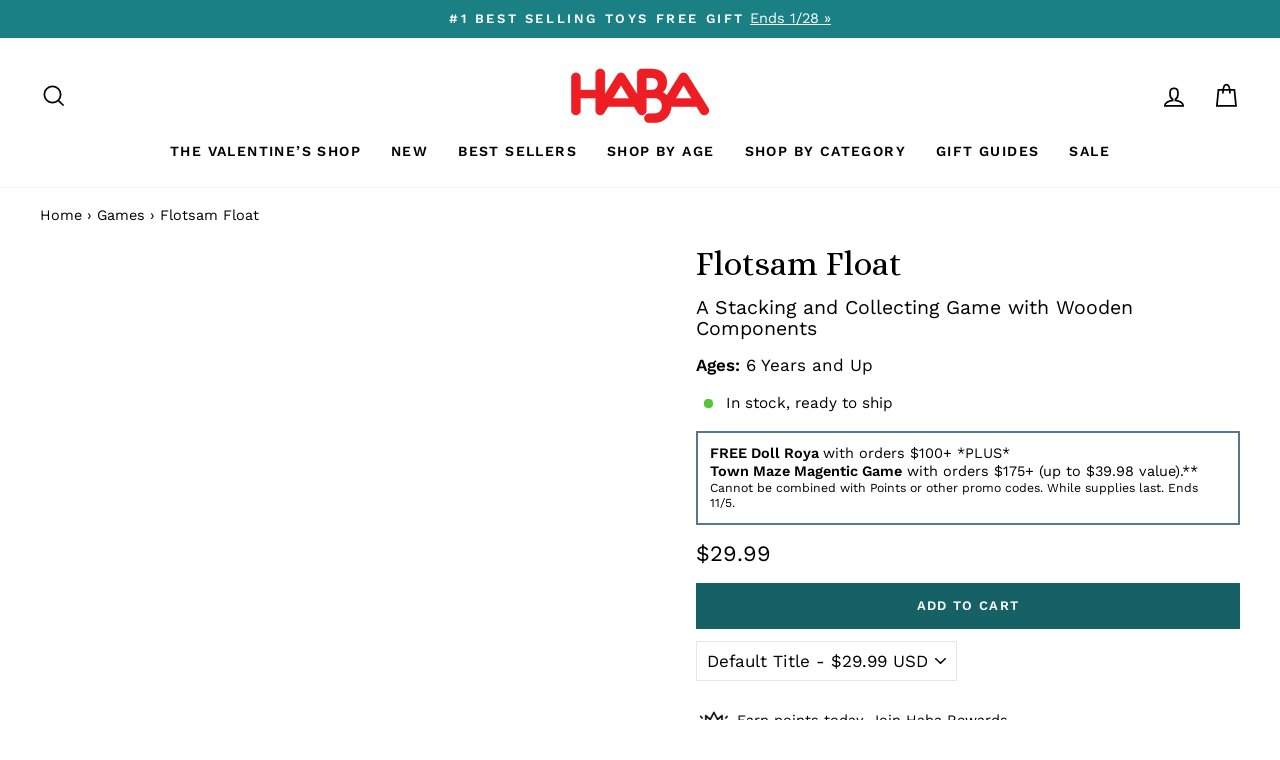

--- FILE ---
content_type: text/html; charset=utf-8
request_url: https://www.habausa.com/collections/games/products/flotsam-float
body_size: 55431
content:
<!doctype html>
<html class="no-js" lang="en" dir="ltr">
  <head>
    
<!-- Hyperspeed:228046 -->



<link rel="preload" as="image" imagesrcset="//www.habausa.com/cdn/shop/t/260/assets/hs-load-img_50x.png?v=81603449634850399841766020606 50w, //www.habausa.com/cdn/shop/t/260/assets/hs-load-img_90x.png?v=81603449634850399841766020606 90w, //www.habausa.com/cdn/shop/t/260/assets/hs-load-img_180x.png?v=81603449634850399841766020606 180w, //www.habausa.com/cdn/shop/t/260/assets/hs-load-img_360x.png?v=81603449634850399841766020606 360w, //www.habausa.com/cdn/shop/t/260/assets/hs-load-img_480x.png?v=81603449634850399841766020606 720w, //www.habausa.com/cdn/shop/t/260/assets/hs-load-img_720x.png?v=81603449634850399841766020606 1080w, //www.habausa.com/cdn/shop/t/260/assets/hs-load-img_900x.png?v=81603449634850399841766020606 1296w, //www.habausa.com/cdn/shop/t/260/assets/hs-load-img_1296x.png?v=81603449634850399841766020606 1728w, //www.habausa.com/cdn/shop/t/260/assets/hs-load-img_1512x.png?v=81603449634850399841766020606 2048w" sizes="99vw">
<script>customElements.define("hs-loader-root",class extends HTMLElement{constructor(){super(),this.shadow=this.attachShadow({mode:"open"}),this.shadow.innerHTML='\n            <style>\n            #hs-load-bar .hs-bar {\n                background: #bcbcbc;\n                position: fixed;\n                z-index: 1031;\n                top: 0;\n                left: 0;\n                width: 100%;\n                height: 2px;\n            }\n            #hs-load-bar .peg {\n                display: block;\n                position: absolute;\n                right: 0px;\n                width: 100px;\n                height: 100%;\n                box-shadow: 0 0 10px #bcbcbc, 0 0 5px #bcbcbc;\n                opacity: 1.0;\n                -webkit-transform: rotate(3deg) translate(0px, -4px);\n                -ms-transform: rotate(3deg) translate(0px, -4px);\n                transform: rotate(3deg) translate(0px, -4px);\n            }\n            #hs-bg {\n              top: 0;\n              left: 0;\n              width: 99vw;\n              height: 99vh;\n              max-width: 99vw;\n              max-height: 99vh;\n              opacity: 0.00001;\n              position: absolute;\n              z-index: 99;\n              pointer-events: none;\n            }\n            </style>\n            <img id="hs-bg" alt=""/>\n        '}connectedCallback(){this.hsImg=this.shadow.querySelector("#hs-bg"),this.hsImg.sizes="99vw",this.hsImg.srcset="//www.habausa.com/cdn/shop/t/260/assets/hs-load-img_50x.png?v=81603449634850399841766020606 50w, //www.habausa.com/cdn/shop/t/260/assets/hs-load-img_90x.png?v=81603449634850399841766020606 90w, //www.habausa.com/cdn/shop/t/260/assets/hs-load-img_180x.png?v=81603449634850399841766020606 180w, //www.habausa.com/cdn/shop/t/260/assets/hs-load-img_360x.png?v=81603449634850399841766020606 360w, //www.habausa.com/cdn/shop/t/260/assets/hs-load-img_480x.png?v=81603449634850399841766020606 720w, //www.habausa.com/cdn/shop/t/260/assets/hs-load-img_720x.png?v=81603449634850399841766020606 1080w, //www.habausa.com/cdn/shop/t/260/assets/hs-load-img_900x.png?v=81603449634850399841766020606 1296w, //www.habausa.com/cdn/shop/t/260/assets/hs-load-img_1296x.png?v=81603449634850399841766020606 1728w, //www.habausa.com/cdn/shop/t/260/assets/hs-load-img_1512x.png?v=81603449634850399841766020606 2048w",function(t){var n,e,r={},i=r.settings={minimum:.08,easing:"linear",positionUsing:"translate",speed:200,trickle:!0,trickleSpeed:200,barSelector:".hs-bar",parent:t.shadow,template:'<div class="hs-bar"><div class="peg"></div></div></div></div>'};function s(t,n,e){return t<n?n:t>e?e:t}function o(t){return 100*(-1+t)}r.status=null,r.set=function(t){var n=r.isStarted();t=s(t,i.minimum,1),r.status=1===t?null:t;var e=r.render(!n),l=e.querySelector(i.barSelector),u=i.speed,c=i.easing;return e.offsetWidth,a(function(n){""===i.positionUsing&&(i.positionUsing=r.getPositioningCSS()),d(l,function(t,n,e){var r;return(r="translate3d"===i.positionUsing?{transform:"translate3d("+o(t)+"%,0,0)"}:"translate"===i.positionUsing?{transform:"translate("+o(t)+"%,0)"}:{"margin-left":o(t)+"%"}).transition="all "+n+"ms "+e,r}(t,u,c)),1===t?(d(e,{transition:"none",opacity:1}),e.offsetWidth,setTimeout(function(){d(e,{transition:"all "+u+"ms linear",opacity:0}),setTimeout(function(){r.remove(),n()},u)},u)):setTimeout(n,u)}),this},r.isStarted=function(){return"number"==typeof r.status},r.start=function(){r.status||r.set(0);var t=function(){setTimeout(function(){r.status&&(r.trickle(),t())},i.trickleSpeed)};return i.trickle&&t(),this},r.done=function(t){return t||r.status?r.inc(.3+.5*Math.random()).set(1):this},r.inc=function(t){var n=r.status;return n?n>1?void 0:("number"!=typeof t&&(t=n>=0&&n<.2?.1:n>=.2&&n<.5?.04:n>=.5&&n<.8?.02:n>=.8&&n<.99?.005:0),n=s(n+t,0,.994),r.set(n)):r.start()},r.trickle=function(){return r.inc()},n=0,e=0,r.promise=function(t){return t&&"resolved"!==t.state()?(0===e&&r.start(),n++,e++,t.always(function(){0==--e?(n=0,r.done()):r.set((n-e)/n)}),this):this},r.render=function(n){if(r.isRendered())return t.shadow.getElementById("hs-load-bar");var e=document.createElement("div");e.id="hs-load-bar",e.innerHTML=i.template;var s=e.querySelector(i.barSelector),a=n?"-100":o(r.status||0),l=i.parent;return d(s,{transition:"all 0 linear",transform:"translate3d("+a+"%,0,0)"}),l.appendChild(e),e},r.remove=function(){var n=document.getElementById("hs-load-bar");n&&l(n);var e=t.shadow.getElementById("hs-bg");e&&l(e)},r.isRendered=function(){return!!t.shadow.getElementById("hs-load-bar")},r.getPositioningCSS=function(){var t={},n="WebkitTransform"in t?"Webkit":"MozTransform"in t?"Moz":"msTransform"in t?"ms":"OTransform"in t?"O":"";return n+"Perspective"in t?"translate3d":n+"Transform"in t?"translate":"margin"};var a=function(){var t=[];function n(){var e=t.shift();e&&e(n)}return function(e){t.push(e),1==t.length&&n()}}(),d=function(){var t=["Webkit","O","Moz","ms"],n={};function e(e){return e=e.replace(/^-ms-/,"ms-").replace(/-([\da-z])/gi,function(t,n){return n.toUpperCase()}),n[e]||(n[e]=function(n){var e={};if(n in e)return n;for(var r,i=t.length,s=n.charAt(0).toUpperCase()+n.slice(1);i--;)if((r=t[i]+s)in e)return r;return n}(e))}function r(t,n,r){n=e(n),t.style[n]=r}return function(t,n){var e,i=arguments;if(2==i.length)for(e in n)r(t,e,n[e]);else r(t,i[1],i[2])}}();function l(t){t&&t.parentNode&&t.parentNode.removeChild(t)}r.start(),document.addEventListener("DOMContentLoaded",function(){r.set(1)})}(this)}}),document.head.insertAdjacentHTML("afterend","<hs-loader-root></hs-loader-root>");</script>


<script>window.HS_JS_OVERRIDES = [{'match': 'static.klaviyo.com', 'method': 'ON_ACTION'}, {'match': 'codeblackbelt', 'method': 'ON_ACTION'}, {'match': 'chatra', 'method': 'ON_ACTION'}, {'match': 'gorgias', 'method': 'ON_ACTION'}, {'match': 'zdassets', 'method': 'ON_ACTION'}, {'match': 'omappapi', 'method': 'ON_ACTION'}, {'match': 'foursixty', 'method': 'ON_ACTION'}, {'match': 'shopify_pay', 'method': 'ON_ACTION'}, {'match': 'shopifycloud/shopify/assets/storefront/features', 'method': 'ON_ACTION'}, {'match': 'shopifycloud/shopify/assets/storefront/load_feature', 'method': 'ON_ACTION'}, {'match': 'shopifycloud/storefront-recaptch', 'method': 'ON_ACTION'}];</script>
<script>!function(e,t){if("object"==typeof exports&&"object"==typeof module)module.exports=t();else if("function"==typeof define&&define.amd)define([],t);else{var n=t();for(var r in n)("object"==typeof exports?exports:e)[r]=n[r]}}(self,(()=>(()=>{"use strict";var e={};(e=>{"undefined"!=typeof Symbol&&Symbol.toStringTag&&Object.defineProperty(e,Symbol.toStringTag,{value:"Module"}),Object.defineProperty(e,"__esModule",{value:!0})})(e);const t="hyperscript/defer-load",n="ON_ACTION",r=window.HS_JS_OVERRIDES||[];function o(e,t){const n=!e||"string"!=typeof e,o=t&&t.hasAttribute("hs-ignore");return!t&&n||o?null:(c=r.find((n=>e&&e.includes(n.match)||t&&t.innerHTML&&t.innerHTML.includes(n.match)&&!t.innerHTML.includes("asyncLoad"))))?{method:c.method||"default"}:null;var c}window.HS_LOAD_ON_ACTION_SCRIPTS=window.HS_LOAD_ON_ACTION_SCRIPTS||[];const c=document.createElement,s={src:Object.getOwnPropertyDescriptor(HTMLScriptElement.prototype,"src"),type:Object.getOwnPropertyDescriptor(HTMLScriptElement.prototype,"type")};function i(e,n){window.HS_LOAD_ON_ACTION_SCRIPTS.push([e,n]),e.type=t;const r=function(n){e.getAttribute("type")===t&&n.preventDefault(),e.removeEventListener("beforescriptexecute",r)};e.addEventListener("beforescriptexecute",r)}return document.createElement=function(...e){if("script"!==e[0].toLowerCase()||window.hsUnblocked)return c.bind(document)(...e);const r=c.bind(document)(...e);try{Object.defineProperties(r,{src:{...s.src,set(e){const r=o(e,null);r&&r.method===n&&s.type.set.call(this,t),s.src.set.call(this,e)}},type:{...s.type,set(e){const c=o(r.src,null);c&&c.method===n?s.type.set.call(this,t):s.type.set.call(this,e)}}}),r.setAttribute=function(e,t){"type"===e||"src"===e?r[e]=t:HTMLScriptElement.prototype.setAttribute.call(r,e,t)}}catch(e){console.warn("HyperScripts: unable to prevent script execution for script src ",r.src,".\n",'A likely cause would be because you are using a third-party browser extension that monkey patches the "document.createElement" function.')}return r},window.hsScriptObserver=new MutationObserver((e=>{for(let r=0;r<e.length;r++){const{addedNodes:c}=e[r];for(let e=0;e<c.length;e++){const r=c[e];if(1===r.nodeType&&"SCRIPT"===r.tagName)if(r.type===t)i(r,null);else{const e=o(r.src,r);e&&e.method===n&&i(r,r.type===t?null:r.type)}}}})),window.hsScriptObserver.observe(document.documentElement,{childList:!0,subtree:!0}),e})()));</script>

<!-- Lazyload + Responsive Images-->
<script defer src="//www.habausa.com/cdn/shop/t/260/assets/hs-lazysizes.min.js?v=125464727818452813991766020606"></script>

<link rel="stylesheet" href="//www.habausa.com/cdn/shop/t/260/assets/hs-image-blur.css?v=157208600979694062561766020606" media="print" onload="this.media='all'; this.onload = null">
<!-- Third party app optimization -->
<!-- Is an app not updating? Just click Rebuild Cache in Hyperspeed. -->
<!-- Or, stop caching the app by clicking View Details on App Caching in your Theme Optimization settings. -->
<script hs-ignore>(function(){var hsUrls=[{"original_url":"//swymv3pro-01.azureedge.net/code/swym-shopify.js?shop=habatoy.myshopify.com","url":"//swymv3pro-01.azureedge.net/code/swym-shopify.js?shop=habatoy.myshopify.com","load_method":"ASYNC","pages":["HOME","COLLECTIONS","PRODUCT","CART","OTHER"]},{"original_url":"https://cdn-loyalty.yotpo.com/loader/XW6BjEGXKO0qYCn1aJMAZA.js?shop=habatoy.myshopify.com","url":"https://cdn-loyalty.yotpo.com/loader/XW6BjEGXKO0qYCn1aJMAZA.js?shop=habatoy.myshopify.com","load_method":"ASYNC","pages":["HOME","COLLECTIONS","PRODUCT","CART","OTHER"]},{"original_url":"https://cdn.shopify.com/shopifycloud/privacy-banner/storefront-banner.js?shop=habatoy.myshopify.com","url":"https://cdn.shopify.com/shopifycloud/privacy-banner/storefront-banner.js?shop=habatoy.myshopify.com","load_method":"ASYNC","pages":["HOME","COLLECTIONS","PRODUCT","CART","OTHER"]},{"original_url":"https://config.gorgias.chat/bundle-loader/01GYCCJWG28XPNHR93P5N20K23?source=shopify1click&shop=habatoy.myshopify.com","url":"https://config.gorgias.chat/bundle-loader/01GYCCJWG28XPNHR93P5N20K23?source=shopify1click&shop=habatoy.myshopify.com","load_method":"ASYNC","pages":["HOME","COLLECTIONS","PRODUCT","CART","OTHER"]},{"original_url":"https://geolocation-recommendations.shopifyapps.com/locale_bar/script.js?shop=habatoy.myshopify.com","url":"https://geolocation-recommendations.shopifyapps.com/locale_bar/script.js?shop=habatoy.myshopify.com","load_method":"ASYNC","pages":["HOME","COLLECTIONS","PRODUCT","CART","OTHER"]},{"original_url":"https://www.dwin1.com/19038.js?shop=habatoy.myshopify.com","url":"//www.habausa.com/cdn/shop/t/260/assets/19038.js?shop=habatoy.myshopify.com&hs_version=1","load_method":"ASYNC","pages":["HOME","COLLECTIONS","PRODUCT","CART","OTHER"]},{"original_url":"https://static.shareasale.com/json/shopify/deduplication.js?shop=habatoy.myshopify.com","url":"//www.habausa.com/cdn/shop/t/260/assets/deduplication.js?shop=habatoy.myshopify.com&hs_version=1","load_method":"ASYNC","pages":["HOME","COLLECTIONS","PRODUCT","CART","OTHER"]},{"original_url":"https://cdn.attn.tv/haba/dtag.js?shop=habatoy.myshopify.com","url":"//www.habausa.com/cdn/shop/t/260/assets/dtag.js?shop=habatoy.myshopify.com&hs_version=1","load_method":"ASYNC","pages":["HOME","COLLECTIONS","PRODUCT","CART","OTHER"]},{"original_url":"https://gdprcdn.b-cdn.net/js/gdpr_cookie_consent.min.js?shop=habatoy.myshopify.com","url":"//www.habausa.com/cdn/shop/t/260/assets/gdpr_cookie_consent.min.js?shop=habatoy.myshopify.com&hs_version=1","load_method":"ASYNC","pages":["HOME","COLLECTIONS","PRODUCT","CART","OTHER"]},{"original_url":"https://d38xvr37kwwhcm.cloudfront.net/js/grin-sdk.js?shop=habatoy.myshopify.com","url":"//www.habausa.com/cdn/shop/t/260/assets/grin-sdk.js?shop=habatoy.myshopify.com&hs_version=1","load_method":"ASYNC","pages":["HOME","COLLECTIONS","PRODUCT","CART","OTHER"]},{"original_url":"https://assets1.adroll.com/shopify/latest/j/shopify_rolling_bootstrap_v2.js?adroll_adv_id=6MU2JBPWQ5GBZCDY34OQTT&adroll_pix_id=37QGRBB3VBBWDA3J2R2Z3C&shop=habatoy.myshopify.com","url":"//www.habausa.com/cdn/shop/t/260/assets/shopify_rolling_bootstrap_v2.js?adroll_adv_id=6MU2JBPWQ5GBZCDY34OQTT&adroll_pix_id=37QGRBB3VBBWDA3J2R2Z3C&shop=habatoy.myshopify.com&hs_version=1","load_method":"ASYNC","pages":["HOME","COLLECTIONS","PRODUCT","CART","OTHER"]},{"original_url":"//swymv3pro-01.azureedge.net/code/swym_fb_pixel.js?shop=habatoy.myshopify.com","url":"//www.habausa.com/cdn/shop/t/260/assets/swym_fb_pixel.js?shop=habatoy.myshopify.com&hs_version=1","load_method":"ASYNC","pages":["HOME","COLLECTIONS","PRODUCT","CART","OTHER"]},{"original_url":"//staticw2.yotpo.com/zfTrUqQH9CKqTGjDNRgX0mp4w10pGVhQacaS22sq/widget.js?shop=habatoy.myshopify.com","url":"//www.habausa.com/cdn/shop/t/260/assets/widget.js?shop=habatoy.myshopify.com&hs_version=6","load_method":"ASYNC","pages":["HOME","COLLECTIONS","PRODUCT","CART","OTHER"]}];var insertBeforeBackup=Node.prototype.insertBefore;var currentPageType=getPageType();var updatedTs=1698719789143;function getPageType(){var currentPage="product";if(currentPage==='index'){return'HOME';}else if(currentPage==='collection'){return'COLLECTIONS';}else if(currentPage==='product'){return'PRODUCT';}else if(currentPage==='cart'){return'CART';}else{return'OTHER';}}
function isWhitelistedPage(script){return script.pages.includes(currentPageType);}
function getCachedScriptUrl(url){var result=hsUrls.find(function(el){var compareUrl=el.original_url;if(url.substring(0,6)==="https:"&&el.original_url.substring(0,2)==="//"){compareUrl="https:"+el.original_url;}
return url==compareUrl;});return result;}
function loadScript(scriptInfo){if(isWhitelistedPage(scriptInfo)){var s=document.createElement('script');s.type='text/javascript';s.async=true;s.src=scriptInfo.url;var x=document.getElementsByTagName('script')[0];insertBeforeBackup.apply(x.parentNode,[s,x]);}}
function hyperLoadOnScroll(){hsUrls.filter(function(url){return url.load_method==='ON_SCROLL';}).forEach(function(scriptInfo){loadScript(scriptInfo)})
if(window.detachEvent){window.detachEvent('scroll',hyperLoadOnScroll);}else{window.removeEventListener('scroll',hyperLoadOnScroll);}}
function enableCaching(){return(Date.now()-86400000)<updatedTs}
if(enableCaching()){Node.prototype.insertBefore=function(newNode,refNode){if(newNode.type!=="text/javascript"&&newNode.type!=="application/javascript"&&newNode.type!=="application/ecmascript"){return insertBeforeBackup.apply(this,arguments);}
var scriptInfo=getCachedScriptUrl(newNode.src);if(!scriptInfo){return insertBeforeBackup.apply(this,arguments);}
if(isWhitelistedPage(scriptInfo)&&scriptInfo.load_method!=='ON_SCROLL'&&scriptInfo.load_method!=='ON_ACTION'){var s=document.createElement('script');s.type='text/javascript';s.async=true;s.src=scriptInfo.url;insertBeforeBackup.apply(this,[s,refNode]);}}
if(window.attachEvent){window.attachEvent('scroll',hyperLoadOnScroll);}else{window.addEventListener('scroll',hyperLoadOnScroll);}}})();</script>

<!-- instant.load -->
<script defer src="//www.habausa.com/cdn/shop/t/260/assets/hs-instantload.min.js?v=106803949153345037901766020606"></script>

<!-- defer JS until action -->
<script async src="//www.habausa.com/cdn/shop/t/260/assets/hs-script-loader.min.js?v=24912448706018637961766020606"></script>



    <link rel="preconnect dns-prefetch" href="https://api.config-security.com/" crossorigin>
    <link rel="preconnect dns-prefetch" href="https://conf.config-security.com/" crossorigin>
    <link rel="preconnect dns-prefetch" href="https://whale.camera/" crossorigin>

    <script>
      (()=>{try{var e=navigator,t=e.userAgent,r=0,a=(e,t,r)=>e.setAttribute(t,r),o=(e,t)=>e.removeAttribute(t),d="tagName",n="forEach",l="indexOf";(e.platform[l]("x86_64")>-1&&0>t[l]("CrOS")||t[l]("power")>-1||t[l]("rix")>-1)&&new MutationObserver((e=>{e[n]((({addedNodes:e})=>{e[n]((e=>{1===e.nodeType&&("IFRAME"===e[d]&&(a(e,"loading","lazy"),a(e,"data-src",e.src),o(e,"src")),"IMG"===e[d]&&r++>20&&a(e,"loading","lazy"),"SCRIPT"===e[d]&&(a(e,"data-src",e.src),o(e,"src"),e.type="text/lazyload"))}))}))})).observe(document.documentElement,{childList:!0,subtree:!0});var c=e=>document.querySelector(e),s=()=>Date.now(),i=s(),u=()=>{if(!(s()-i>500)){if(!c("body>meta"))return setTimeout(u,5);var e=c("head");document.querySelectorAll("meta,link:not([rel='stylesheet']),title")[n]((t=>e.append(t)))}};u()}catch(m){}})();
    </script>

    <!-- Start of Booster Apps Seo-0.1-->
<title>Flotsam Float | HABA USA</title><meta name="description" content="Number of Players: 2-5 PlayersPlaying Time: 20 minutesLots of flotsam and jetsam has washed up on the beach. Stack it on the raft and sail it from island to island. Be careful not to let it fall overboard on the way! Get it where it&#39;s going and y..." /><script type="application/ld+json">
  {
    "@context": "https://schema.org",
    "@type": "Organization",
    "name": "HABA USA",
    "url": "https://www.habausa.com",
    "description": "Our extraordinary selection of kid's toys promotes learning and early development skills. Shop toys for kids that all age groups will enjoy at HABA today!","image": "https://www.habausa.com/cdn/shop/t/260/assets/logo.png?v=20503",
      "logo": "https://www.habausa.com/cdn/shop/t/260/assets/logo.png?v=20503","sameAs": [""]
  }
</script>

<script type="application/ld+json">
  {
    "@context": "https://schema.org",
    "@type": "WebSite",
    "name": "HABA USA",
    "url": "https://www.habausa.com",
    "potentialAction": {
      "@type": "SearchAction",
      "query-input": "required name=query",
      "target": "https://www.habausa.com/search?q={query}"
    }
  }
</script><script type="application/ld+json">
  {
    "@context": "https://schema.org",
    "@type": "Product",
    "name": "Flotsam Float",
    "brand": {"@type": "Brand","name": "HABA"},
    "sku": "306699",
    "mpn": "4010168261614",
    "description": "Number of Players: 2-5 PlayersPlaying Time: 20 minutes\nLots of flotsam and jetsam has washed up on the beach. Stack it on the raft and sail it from island to island. Be careful not to let it fall overboard on the way! Get it where it's going and you collect seashells. The player with the most seashells at the end wins.\n\nStack the flotsam on your raft carefully. Then take an island card to tell you which island to bring it to. Don't let it fall overboard on the way!\nCollect sea shells for each successful island hop. The player with the most seashells at the end is the winner!\nFor 2-5 players, ages 6 and up.\nIncludes 24 colorful wooden flotsam pieces, 6 3D mountains, 24 island cards, 1 turtle card, 25 bonus cards, 1 raft and game instructions. Made in Germany.\n\nGame Instructions PDF",
    "url": "https://www.habausa.com/products/flotsam-float","image": "https://www.habausa.com/cdn/shop/files/flotsam-float-306699_2000x.jpg?v=1698422719","itemCondition": "https://schema.org/NewCondition",
    "offers": [{
          "@type": "Offer","price": "29.99","priceCurrency": "USD",
          "itemCondition": "https://schema.org/NewCondition",
          "url": "https://www.habausa.com/products/flotsam-float?variant=39966416142434",
          "sku": "306699",
          "mpn": "4010168261614",
          "availability" : "https://schema.org/InStock",
          "priceValidUntil": "2026-02-18","gtin13": "4010168261614"}],"aggregateRating": {
"@type": "AggregateRating",
"reviewCount": 19,
"ratingValue": 4.6
}}
</script>
<!-- end of Booster Apps SEO -->


    <meta charset="utf-8">
    <meta http-equiv="X-UA-Compatible" content="IE=edge,chrome=1">
    <meta name="viewport" content="width=device-width,initial-scale=1">
    <meta name="theme-color" content="#156165">
    <link rel="canonical" href="https://www.habausa.com/products/flotsam-float">
    <link rel="preconnect" href="https://cdn.shopify.com">
    <link rel="preconnect" href="https://fonts.shopifycdn.com">
    <link rel="dns-prefetch" href="https://productreviews.shopifycdn.com">
    <link rel="dns-prefetch" href="https://ajax.googleapis.com">
    <link rel="dns-prefetch" href="https://maps.googleapis.com">
    <link rel="dns-prefetch" href="https://maps.gstatic.com"><link rel="shortcut icon" href="//www.habausa.com/cdn/shop/files/271244689_5291264377568779_5924051667925548493_n_32x32.png?v=1655179416" type="image/png">
<meta property="og:site_name" content="HABA USA">
  <meta property="og:url" content="https://www.habausa.com/products/flotsam-float">
  <meta property="og:title" content="Flotsam Float">
  <meta property="og:type" content="product">
  <meta property="og:description" content="Number of Players: 2-5 PlayersPlaying Time: 20 minutes Lots of flotsam and jetsam has washed up on the beach. Stack it on the raft and sail it from island to island. Be careful not to let it fall overboard on the way! Get it where it&#39;s going and you collect seashells. The player with the most seashells at the end wins."><meta property="og:image" content="http://www.habausa.com/cdn/shop/files/flotsam-float-306699.jpg?v=1698422719">
    <meta property="og:image:secure_url" content="https://www.habausa.com/cdn/shop/files/flotsam-float-306699.jpg?v=1698422719">
    <meta property="og:image:width" content="2000">
    <meta property="og:image:height" content="2000"><meta name="twitter:site" content="@">
  <meta name="twitter:card" content="summary_large_image">
  <meta name="twitter:title" content="Flotsam Float">
  <meta name="twitter:description" content="Number of Players: 2-5 PlayersPlaying Time: 20 minutes Lots of flotsam and jetsam has washed up on the beach. Stack it on the raft and sail it from island to island. Be careful not to let it fall overboard on the way! Get it where it&#39;s going and you collect seashells. The player with the most seashells at the end wins.">
<style data-shopify>@font-face {
  font-family: "Playfair Display";
  font-weight: 400;
  font-style: normal;
  font-display: swap;
  src: url("//www.habausa.com/cdn/fonts/playfair_display/playfairdisplay_n4.9980f3e16959dc89137cc1369bfc3ae98af1deb9.woff2") format("woff2"),
       url("//www.habausa.com/cdn/fonts/playfair_display/playfairdisplay_n4.c562b7c8e5637886a811d2a017f9e023166064ee.woff") format("woff");
}

  @font-face {
  font-family: "Work Sans";
  font-weight: 400;
  font-style: normal;
  font-display: swap;
  src: url("//www.habausa.com/cdn/fonts/work_sans/worksans_n4.b7973b3d07d0ace13de1b1bea9c45759cdbe12cf.woff2") format("woff2"),
       url("//www.habausa.com/cdn/fonts/work_sans/worksans_n4.cf5ceb1e6d373a9505e637c1aff0a71d0959556d.woff") format("woff");
}


  @font-face {
  font-family: "Work Sans";
  font-weight: 600;
  font-style: normal;
  font-display: swap;
  src: url("//www.habausa.com/cdn/fonts/work_sans/worksans_n6.75811c3bd5161ea6e3ceb2d48ca889388f9bd5fe.woff2") format("woff2"),
       url("//www.habausa.com/cdn/fonts/work_sans/worksans_n6.defcf26f28f3fa3df4555714d3f2e0f1217d7772.woff") format("woff");
}

  @font-face {
  font-family: "Work Sans";
  font-weight: 400;
  font-style: italic;
  font-display: swap;
  src: url("//www.habausa.com/cdn/fonts/work_sans/worksans_i4.16ff51e3e71fc1d09ff97b9ff9ccacbeeb384ec4.woff2") format("woff2"),
       url("//www.habausa.com/cdn/fonts/work_sans/worksans_i4.ed4a1418cba5b7f04f79e4d5c8a5f1a6bd34f23b.woff") format("woff");
}

  @font-face {
  font-family: "Work Sans";
  font-weight: 600;
  font-style: italic;
  font-display: swap;
  src: url("//www.habausa.com/cdn/fonts/work_sans/worksans_i6.78fba5461dc3c46449871ad9378fc3fd89177502.woff2") format("woff2"),
       url("//www.habausa.com/cdn/fonts/work_sans/worksans_i6.e96d1853127697ea13d53cd7adc74309426a22a9.woff") format("woff");
}

</style><!-- Alice Font -->
    <link rel="preconnect" href="https://fonts.googleapis.com">
    <link rel="preconnect" href="https://fonts.gstatic.com" crossorigin>
    <link href="https://fonts.googleapis.com/css2?family=Alice&family=Bebas+Neue&display=swap" rel="stylesheet">

    <link href="//www.habausa.com/cdn/shop/t/260/assets/theme.css?v=106123306471473956561766113061" rel="stylesheet" type="text/css" media="all" />
<style data-shopify>:root {
    --typeHeaderPrimary: "Playfair Display";
    --typeHeaderFallback: serif;
    --typeHeaderSize: 40px;
    --typeHeaderWeight: 400;
    --typeHeaderLineHeight: 1.3;
    --typeHeaderSpacing: 0.0em;

    --typeBasePrimary:"Work Sans";
    --typeBaseFallback:sans-serif;
    --typeBaseSize: 17px;
    --typeBaseWeight: 400;
    --typeBaseSpacing: 0.0em;
    --typeBaseLineHeight: 1.3;

    --typeCollectionTitle: 20px;

    --iconWeight: 4px;
    --iconLinecaps: miter;

    
      --buttonRadius: 0px;
    

    --colorGridOverlayOpacity: 0.0;
  }

  .placeholder-content {
    background-image: linear-gradient(100deg, rgba(0,0,0,0) 40%, rgba(0, 0, 0, 0.0) 63%, rgba(0,0,0,0) 79%);
  }</style><script>
      document.documentElement.className = document.documentElement.className.replace('no-js', 'js');

      window.theme = window.theme || {};
      theme.routes = {
        home: "/",
        cart: "/cart.js",
        cartPage: "/cart",
        cartAdd: "/cart/add.js",
        cartChange: "/cart/change.js",
        search: "/search"
      };
      theme.strings = {
        soldOut: "Sold Out",
        unavailable: "Unavailable",
        inStockLabel: "In stock, ready to ship",
        stockLabel: "Low stock - [count] items left",
        willNotShipUntil: "Ready to ship [date]",
        willBeInStockAfter: "Back in stock [date]",
        waitingForStock: "Inventory on the way",
        savePrice: "Save [saved_amount]",
        cartEmpty: "Your cart is currently empty.",
        cartTermsConfirmation: "You must agree with the terms and conditions of sales to check out",
        searchCollections: "Collections:",
        searchPages: "Pages:",
        searchArticles: "Articles:"
      };
      theme.settings = {
        dynamicVariantsEnable: true,
        cartType: "page",
        isCustomerTemplate: false,
        moneyFormat: "${{amount}}",
        saveType: "percent",
        productImageSize: "square",
        productImageCover: false,
        predictiveSearch: true,
        predictiveSearchType: "product,article,page",
        quickView: true,
        themeName: 'Impulse',
        themeVersion: "6.0.1"
      };
    </script>

    <!-- Site Verifications -->
    <meta name="google-site-verification" content="qZj5BqpmGiBh7CFqr7Nd19onK9Xhq1z0SboL9zieAgw">
    <meta name="msvalidate.01" content="E571559298036602CC82446EC8507B52">

    <!-- Google Tag Manager -->
    <script>
      (function(w,d,s,l,i){w[l]=w[l]||[];w[l].push({'gtm.start':
      new Date().getTime(),event:'gtm.js'});var f=d.getElementsByTagName(s)[0],
      j=d.createElement(s),dl=l!='dataLayer'?'&l='+l:'';j.async=true;j.src=
      'https://www.googletagmanager.com/gtm.js?id='+i+dl;f.parentNode.insertBefore(j,f);
      })(window,document,'script','dataLayer','GTM-MVJLF6F');
    </script>

    <!-- Bing Tracking -->
    <script>
      (function(w,d,t,r,u){var f,n,i;w[u]=w[u]||[],f=function(){var o={ti:"187122355", enableAutoSpaTracking: true};o.q=w[u],w[u]=new UET(o),w[u].push("pageLoad")},n=d.createElement(t),n.src=r,n.async=1,n.onload=n.onreadystatechange=function(){var s=this.readyState;s&&s!=="loaded"&&s!=="complete"||(f(),n.onload=n.onreadystatechange=null)},i=d.getElementsByTagName(t)[0],i.parentNode.insertBefore(n,i)})(window,document,"script","//bat.bing.com/bat.js","uetq");
    </script>

    <!-- Yotpo Connector (HabaToy Final account) -->
    <script type="text/javascript">
      (function e(){var e=document.createElement("script");e.type="text/javascript",e.async=true,e.src="//staticw2.yotpo.com/zfTrUqQH9CKqTGjDNRgX0mp4w10pGVhQacaS22sq/widget.js";var t=document.getElementsByTagName("script")[0];t.parentNode.insertBefore(e,t)})();
    </script>

    <!-- Yotpo Rewards Connector (HabaToy Final account) -->
    <script async src="https://cdn-widgetsrepository.yotpo.com/v1/loader/XW6BjEGXKO0qYCn1aJMAZA"></script>

    <script>window.performance && window.performance.mark && window.performance.mark('shopify.content_for_header.start');</script><meta name="google-site-verification" content="Hwj9seUFlWAvdRDwoAD4qKsxXqFIdS0GyQKIsqpfhwc">
<meta name="google-site-verification" content="QM3y6XD3WwGVK1dMKw7aNcZUzhVe7liVdohF73D2IaU">
<meta id="shopify-digital-wallet" name="shopify-digital-wallet" content="/55934451810/digital_wallets/dialog">
<meta name="shopify-checkout-api-token" content="107331d1031fc5eb2a354c2818832ae9">
<link rel="alternate" type="application/json+oembed" href="https://www.habausa.com/products/flotsam-float.oembed">
<script async="async" src="/checkouts/internal/preloads.js?locale=en-US"></script>
<link rel="preconnect" href="https://shop.app" crossorigin="anonymous">
<script async="async" src="https://shop.app/checkouts/internal/preloads.js?locale=en-US&shop_id=55934451810" crossorigin="anonymous"></script>
<script id="apple-pay-shop-capabilities" type="application/json">{"shopId":55934451810,"countryCode":"US","currencyCode":"USD","merchantCapabilities":["supports3DS"],"merchantId":"gid:\/\/shopify\/Shop\/55934451810","merchantName":"HABA USA","requiredBillingContactFields":["postalAddress","email","phone"],"requiredShippingContactFields":["postalAddress","email","phone"],"shippingType":"shipping","supportedNetworks":["visa","masterCard","amex","discover","elo","jcb"],"total":{"type":"pending","label":"HABA USA","amount":"1.00"},"shopifyPaymentsEnabled":true,"supportsSubscriptions":true}</script>
<script id="shopify-features" type="application/json">{"accessToken":"107331d1031fc5eb2a354c2818832ae9","betas":["rich-media-storefront-analytics"],"domain":"www.habausa.com","predictiveSearch":true,"shopId":55934451810,"locale":"en"}</script>
<script>var Shopify = Shopify || {};
Shopify.shop = "habatoy.myshopify.com";
Shopify.locale = "en";
Shopify.currency = {"active":"USD","rate":"1.0"};
Shopify.country = "US";
Shopify.theme = {"name":"GWP Town Maze or Roya Valentine - Jan 15 - 28","id":138657398882,"schema_name":"Impulse","schema_version":"6.0.1","theme_store_id":null,"role":"main"};
Shopify.theme.handle = "null";
Shopify.theme.style = {"id":null,"handle":null};
Shopify.cdnHost = "www.habausa.com/cdn";
Shopify.routes = Shopify.routes || {};
Shopify.routes.root = "/";</script>
<script type="module">!function(o){(o.Shopify=o.Shopify||{}).modules=!0}(window);</script>
<script>!function(o){function n(){var o=[];function n(){o.push(Array.prototype.slice.apply(arguments))}return n.q=o,n}var t=o.Shopify=o.Shopify||{};t.loadFeatures=n(),t.autoloadFeatures=n()}(window);</script>
<script>
  window.ShopifyPay = window.ShopifyPay || {};
  window.ShopifyPay.apiHost = "shop.app\/pay";
  window.ShopifyPay.redirectState = null;
</script>
<script id="shop-js-analytics" type="application/json">{"pageType":"product"}</script>
<script defer="defer" async type="module" src="//www.habausa.com/cdn/shopifycloud/shop-js/modules/v2/client.init-shop-cart-sync_BApSsMSl.en.esm.js"></script>
<script defer="defer" async type="module" src="//www.habausa.com/cdn/shopifycloud/shop-js/modules/v2/chunk.common_CBoos6YZ.esm.js"></script>
<script type="module">
  await import("//www.habausa.com/cdn/shopifycloud/shop-js/modules/v2/client.init-shop-cart-sync_BApSsMSl.en.esm.js");
await import("//www.habausa.com/cdn/shopifycloud/shop-js/modules/v2/chunk.common_CBoos6YZ.esm.js");

  window.Shopify.SignInWithShop?.initShopCartSync?.({"fedCMEnabled":true,"windoidEnabled":true});

</script>
<script defer="defer" async type="module" src="//www.habausa.com/cdn/shopifycloud/shop-js/modules/v2/client.payment-terms_BHOWV7U_.en.esm.js"></script>
<script defer="defer" async type="module" src="//www.habausa.com/cdn/shopifycloud/shop-js/modules/v2/chunk.common_CBoos6YZ.esm.js"></script>
<script defer="defer" async type="module" src="//www.habausa.com/cdn/shopifycloud/shop-js/modules/v2/chunk.modal_Bu1hFZFC.esm.js"></script>
<script type="module">
  await import("//www.habausa.com/cdn/shopifycloud/shop-js/modules/v2/client.payment-terms_BHOWV7U_.en.esm.js");
await import("//www.habausa.com/cdn/shopifycloud/shop-js/modules/v2/chunk.common_CBoos6YZ.esm.js");
await import("//www.habausa.com/cdn/shopifycloud/shop-js/modules/v2/chunk.modal_Bu1hFZFC.esm.js");

  
</script>
<script>
  window.Shopify = window.Shopify || {};
  if (!window.Shopify.featureAssets) window.Shopify.featureAssets = {};
  window.Shopify.featureAssets['shop-js'] = {"shop-cart-sync":["modules/v2/client.shop-cart-sync_DJczDl9f.en.esm.js","modules/v2/chunk.common_CBoos6YZ.esm.js"],"init-fed-cm":["modules/v2/client.init-fed-cm_BzwGC0Wi.en.esm.js","modules/v2/chunk.common_CBoos6YZ.esm.js"],"init-windoid":["modules/v2/client.init-windoid_BS26ThXS.en.esm.js","modules/v2/chunk.common_CBoos6YZ.esm.js"],"shop-cash-offers":["modules/v2/client.shop-cash-offers_DthCPNIO.en.esm.js","modules/v2/chunk.common_CBoos6YZ.esm.js","modules/v2/chunk.modal_Bu1hFZFC.esm.js"],"shop-button":["modules/v2/client.shop-button_D_JX508o.en.esm.js","modules/v2/chunk.common_CBoos6YZ.esm.js"],"init-shop-email-lookup-coordinator":["modules/v2/client.init-shop-email-lookup-coordinator_DFwWcvrS.en.esm.js","modules/v2/chunk.common_CBoos6YZ.esm.js"],"shop-toast-manager":["modules/v2/client.shop-toast-manager_tEhgP2F9.en.esm.js","modules/v2/chunk.common_CBoos6YZ.esm.js"],"shop-login-button":["modules/v2/client.shop-login-button_DwLgFT0K.en.esm.js","modules/v2/chunk.common_CBoos6YZ.esm.js","modules/v2/chunk.modal_Bu1hFZFC.esm.js"],"avatar":["modules/v2/client.avatar_BTnouDA3.en.esm.js"],"init-shop-cart-sync":["modules/v2/client.init-shop-cart-sync_BApSsMSl.en.esm.js","modules/v2/chunk.common_CBoos6YZ.esm.js"],"pay-button":["modules/v2/client.pay-button_BuNmcIr_.en.esm.js","modules/v2/chunk.common_CBoos6YZ.esm.js"],"init-shop-for-new-customer-accounts":["modules/v2/client.init-shop-for-new-customer-accounts_DrjXSI53.en.esm.js","modules/v2/client.shop-login-button_DwLgFT0K.en.esm.js","modules/v2/chunk.common_CBoos6YZ.esm.js","modules/v2/chunk.modal_Bu1hFZFC.esm.js"],"init-customer-accounts-sign-up":["modules/v2/client.init-customer-accounts-sign-up_TlVCiykN.en.esm.js","modules/v2/client.shop-login-button_DwLgFT0K.en.esm.js","modules/v2/chunk.common_CBoos6YZ.esm.js","modules/v2/chunk.modal_Bu1hFZFC.esm.js"],"shop-follow-button":["modules/v2/client.shop-follow-button_C5D3XtBb.en.esm.js","modules/v2/chunk.common_CBoos6YZ.esm.js","modules/v2/chunk.modal_Bu1hFZFC.esm.js"],"checkout-modal":["modules/v2/client.checkout-modal_8TC_1FUY.en.esm.js","modules/v2/chunk.common_CBoos6YZ.esm.js","modules/v2/chunk.modal_Bu1hFZFC.esm.js"],"init-customer-accounts":["modules/v2/client.init-customer-accounts_C0Oh2ljF.en.esm.js","modules/v2/client.shop-login-button_DwLgFT0K.en.esm.js","modules/v2/chunk.common_CBoos6YZ.esm.js","modules/v2/chunk.modal_Bu1hFZFC.esm.js"],"lead-capture":["modules/v2/client.lead-capture_Cq0gfm7I.en.esm.js","modules/v2/chunk.common_CBoos6YZ.esm.js","modules/v2/chunk.modal_Bu1hFZFC.esm.js"],"shop-login":["modules/v2/client.shop-login_BmtnoEUo.en.esm.js","modules/v2/chunk.common_CBoos6YZ.esm.js","modules/v2/chunk.modal_Bu1hFZFC.esm.js"],"payment-terms":["modules/v2/client.payment-terms_BHOWV7U_.en.esm.js","modules/v2/chunk.common_CBoos6YZ.esm.js","modules/v2/chunk.modal_Bu1hFZFC.esm.js"]};
</script>
<script>(function() {
  var isLoaded = false;
  function asyncLoad() {
    if (isLoaded) return;
    isLoaded = true;
    var urls = ["https:\/\/cdn-loyalty.yotpo.com\/loader\/XW6BjEGXKO0qYCn1aJMAZA.js?shop=habatoy.myshopify.com","https:\/\/gdprcdn.b-cdn.net\/js\/gdpr_cookie_consent.min.js?shop=habatoy.myshopify.com","\/\/staticw2.yotpo.com\/zfTrUqQH9CKqTGjDNRgX0mp4w10pGVhQacaS22sq\/widget.js?shop=habatoy.myshopify.com","https:\/\/assets1.adroll.com\/shopify\/latest\/j\/shopify_rolling_bootstrap_v2.js?adroll_adv_id=6MU2JBPWQ5GBZCDY34OQTT\u0026adroll_pix_id=37QGRBB3VBBWDA3J2R2Z3C\u0026shop=habatoy.myshopify.com","https:\/\/d38xvr37kwwhcm.cloudfront.net\/js\/grin-sdk.js?shop=habatoy.myshopify.com","https:\/\/static.shareasale.com\/json\/shopify\/shareasale-tracking.js?sasmid=105941\u0026ssmtid=19038\u0026shop=habatoy.myshopify.com","https:\/\/d5zu2f4xvqanl.cloudfront.net\/42\/fe\/loader_2.js?shop=habatoy.myshopify.com","https:\/\/dashboard.cartsave.io\/js\/csshopify\/dist\/api.js?shop=habatoy.myshopify.com","https:\/\/pdq-scripts.pdqprod.link\/shopify-scripts.js?shop=habatoy.myshopify.com","https:\/\/config.gorgias.chat\/bundle-loader\/01GYCCJWG28XPNHR93P5N20K23?source=shopify1click\u0026shop=habatoy.myshopify.com","https:\/\/cdn.attn.tv\/haba\/dtag.js?shop=habatoy.myshopify.com","https:\/\/cdn.9gtb.com\/loader.js?g_cvt_id=77509241-f066-4323-ad63-8fb9dec51be6\u0026shop=habatoy.myshopify.com"];
    for (var i = 0; i < urls.length; i++) {
      var s = document.createElement('script');
      s.type = 'text/javascript';
      s.async = true;
      s.src = urls[i];
      var x = document.getElementsByTagName('script')[0];
      x.parentNode.insertBefore(s, x);
    }
  };
  if(window.attachEvent) {
    window.attachEvent('onload', asyncLoad);
  } else {
    window.addEventListener('load', asyncLoad, false);
  }
})();</script>
<script id="__st">var __st={"a":55934451810,"offset":-18000,"reqid":"b0318584-6f6d-4e37-81c4-3b74350609f0-1768860543","pageurl":"www.habausa.com\/collections\/games\/products\/flotsam-float","u":"358960127302","p":"product","rtyp":"product","rid":6757140103266};</script>
<script>window.ShopifyPaypalV4VisibilityTracking = true;</script>
<script id="captcha-bootstrap">!function(){'use strict';const t='contact',e='account',n='new_comment',o=[[t,t],['blogs',n],['comments',n],[t,'customer']],c=[[e,'customer_login'],[e,'guest_login'],[e,'recover_customer_password'],[e,'create_customer']],r=t=>t.map((([t,e])=>`form[action*='/${t}']:not([data-nocaptcha='true']) input[name='form_type'][value='${e}']`)).join(','),a=t=>()=>t?[...document.querySelectorAll(t)].map((t=>t.form)):[];function s(){const t=[...o],e=r(t);return a(e)}const i='password',u='form_key',d=['recaptcha-v3-token','g-recaptcha-response','h-captcha-response',i],f=()=>{try{return window.sessionStorage}catch{return}},m='__shopify_v',_=t=>t.elements[u];function p(t,e,n=!1){try{const o=window.sessionStorage,c=JSON.parse(o.getItem(e)),{data:r}=function(t){const{data:e,action:n}=t;return t[m]||n?{data:e,action:n}:{data:t,action:n}}(c);for(const[e,n]of Object.entries(r))t.elements[e]&&(t.elements[e].value=n);n&&o.removeItem(e)}catch(o){console.error('form repopulation failed',{error:o})}}const l='form_type',E='cptcha';function T(t){t.dataset[E]=!0}const w=window,h=w.document,L='Shopify',v='ce_forms',y='captcha';let A=!1;((t,e)=>{const n=(g='f06e6c50-85a8-45c8-87d0-21a2b65856fe',I='https://cdn.shopify.com/shopifycloud/storefront-forms-hcaptcha/ce_storefront_forms_captcha_hcaptcha.v1.5.2.iife.js',D={infoText:'Protected by hCaptcha',privacyText:'Privacy',termsText:'Terms'},(t,e,n)=>{const o=w[L][v],c=o.bindForm;if(c)return c(t,g,e,D).then(n);var r;o.q.push([[t,g,e,D],n]),r=I,A||(h.body.append(Object.assign(h.createElement('script'),{id:'captcha-provider',async:!0,src:r})),A=!0)});var g,I,D;w[L]=w[L]||{},w[L][v]=w[L][v]||{},w[L][v].q=[],w[L][y]=w[L][y]||{},w[L][y].protect=function(t,e){n(t,void 0,e),T(t)},Object.freeze(w[L][y]),function(t,e,n,w,h,L){const[v,y,A,g]=function(t,e,n){const i=e?o:[],u=t?c:[],d=[...i,...u],f=r(d),m=r(i),_=r(d.filter((([t,e])=>n.includes(e))));return[a(f),a(m),a(_),s()]}(w,h,L),I=t=>{const e=t.target;return e instanceof HTMLFormElement?e:e&&e.form},D=t=>v().includes(t);t.addEventListener('submit',(t=>{const e=I(t);if(!e)return;const n=D(e)&&!e.dataset.hcaptchaBound&&!e.dataset.recaptchaBound,o=_(e),c=g().includes(e)&&(!o||!o.value);(n||c)&&t.preventDefault(),c&&!n&&(function(t){try{if(!f())return;!function(t){const e=f();if(!e)return;const n=_(t);if(!n)return;const o=n.value;o&&e.removeItem(o)}(t);const e=Array.from(Array(32),(()=>Math.random().toString(36)[2])).join('');!function(t,e){_(t)||t.append(Object.assign(document.createElement('input'),{type:'hidden',name:u})),t.elements[u].value=e}(t,e),function(t,e){const n=f();if(!n)return;const o=[...t.querySelectorAll(`input[type='${i}']`)].map((({name:t})=>t)),c=[...d,...o],r={};for(const[a,s]of new FormData(t).entries())c.includes(a)||(r[a]=s);n.setItem(e,JSON.stringify({[m]:1,action:t.action,data:r}))}(t,e)}catch(e){console.error('failed to persist form',e)}}(e),e.submit())}));const S=(t,e)=>{t&&!t.dataset[E]&&(n(t,e.some((e=>e===t))),T(t))};for(const o of['focusin','change'])t.addEventListener(o,(t=>{const e=I(t);D(e)&&S(e,y())}));const B=e.get('form_key'),M=e.get(l),P=B&&M;t.addEventListener('DOMContentLoaded',(()=>{const t=y();if(P)for(const e of t)e.elements[l].value===M&&p(e,B);[...new Set([...A(),...v().filter((t=>'true'===t.dataset.shopifyCaptcha))])].forEach((e=>S(e,t)))}))}(h,new URLSearchParams(w.location.search),n,t,e,['guest_login'])})(!0,!0)}();</script>
<script integrity="sha256-4kQ18oKyAcykRKYeNunJcIwy7WH5gtpwJnB7kiuLZ1E=" data-source-attribution="shopify.loadfeatures" defer="defer" src="//www.habausa.com/cdn/shopifycloud/storefront/assets/storefront/load_feature-a0a9edcb.js" crossorigin="anonymous"></script>
<script crossorigin="anonymous" defer="defer" src="//www.habausa.com/cdn/shopifycloud/storefront/assets/shopify_pay/storefront-65b4c6d7.js?v=20250812"></script>
<script data-source-attribution="shopify.dynamic_checkout.dynamic.init">var Shopify=Shopify||{};Shopify.PaymentButton=Shopify.PaymentButton||{isStorefrontPortableWallets:!0,init:function(){window.Shopify.PaymentButton.init=function(){};var t=document.createElement("script");t.src="https://www.habausa.com/cdn/shopifycloud/portable-wallets/latest/portable-wallets.en.js",t.type="module",document.head.appendChild(t)}};
</script>
<script data-source-attribution="shopify.dynamic_checkout.buyer_consent">
  function portableWalletsHideBuyerConsent(e){var t=document.getElementById("shopify-buyer-consent"),n=document.getElementById("shopify-subscription-policy-button");t&&n&&(t.classList.add("hidden"),t.setAttribute("aria-hidden","true"),n.removeEventListener("click",e))}function portableWalletsShowBuyerConsent(e){var t=document.getElementById("shopify-buyer-consent"),n=document.getElementById("shopify-subscription-policy-button");t&&n&&(t.classList.remove("hidden"),t.removeAttribute("aria-hidden"),n.addEventListener("click",e))}window.Shopify?.PaymentButton&&(window.Shopify.PaymentButton.hideBuyerConsent=portableWalletsHideBuyerConsent,window.Shopify.PaymentButton.showBuyerConsent=portableWalletsShowBuyerConsent);
</script>
<script data-source-attribution="shopify.dynamic_checkout.cart.bootstrap">document.addEventListener("DOMContentLoaded",(function(){function t(){return document.querySelector("shopify-accelerated-checkout-cart, shopify-accelerated-checkout")}if(t())Shopify.PaymentButton.init();else{new MutationObserver((function(e,n){t()&&(Shopify.PaymentButton.init(),n.disconnect())})).observe(document.body,{childList:!0,subtree:!0})}}));
</script>
<link id="shopify-accelerated-checkout-styles" rel="stylesheet" media="screen" href="https://www.habausa.com/cdn/shopifycloud/portable-wallets/latest/accelerated-checkout-backwards-compat.css" crossorigin="anonymous">
<style id="shopify-accelerated-checkout-cart">
        #shopify-buyer-consent {
  margin-top: 1em;
  display: inline-block;
  width: 100%;
}

#shopify-buyer-consent.hidden {
  display: none;
}

#shopify-subscription-policy-button {
  background: none;
  border: none;
  padding: 0;
  text-decoration: underline;
  font-size: inherit;
  cursor: pointer;
}

#shopify-subscription-policy-button::before {
  box-shadow: none;
}

      </style>

<script>window.performance && window.performance.mark && window.performance.mark('shopify.content_for_header.end');</script>

    <script src="https://ajax.googleapis.com/ajax/libs/jquery/3.6.0/jquery.min.js"></script>
    <script defer src="//www.habausa.com/cdn/shop/t/260/assets/vendor-scripts-v11.js"></script><link rel="stylesheet" href="//www.habausa.com/cdn/shop/t/260/assets/country-flags.css"><script defer src="//www.habausa.com/cdn/shop/t/260/assets/theme.min.js?v=63527321197823901961766020606"></script><script>
      function custommenu(para) {
        if($('.site-nav--is-megamenu.'+para).hasClass('megamenu-open')) {
          $('.site-nav--is-megamenu.'+para).removeClass('megamenu-open');
        } else {
          $('.site-nav--is-megamenu').removeClass('megamenu-open');
          $('.site-nav--is-megamenu.'+para).addClass('megamenu-open');
        }
      }
    </script>



<!-- BEGIN app block: shopify://apps/consentmo-gdpr/blocks/gdpr_cookie_consent/4fbe573f-a377-4fea-9801-3ee0858cae41 -->


<!-- END app block --><!-- BEGIN app block: shopify://apps/adroll-advertising-marketing/blocks/adroll-pixel/c60853ed-1adb-4359-83ae-4ed43ed0b559 -->
  <!-- AdRoll Customer: not found -->



  
  
  <!-- AdRoll Advertisable: 6MU2JBPWQ5GBZCDY34OQTT -->
  <!-- AdRoll Pixel: 37QGRBB3VBBWDA3J2R2Z3C -->
  <script async src="https://assets1.adroll.com/shopify/latest/j/shopify_rolling_bootstrap_v2.js?adroll_adv_id=6MU2JBPWQ5GBZCDY34OQTT&adroll_pix_id=37QGRBB3VBBWDA3J2R2Z3C"></script>



<!-- END app block --><!-- BEGIN app block: shopify://apps/triplewhale/blocks/triple_pixel_snippet/483d496b-3f1a-4609-aea7-8eee3b6b7a2a --><link rel='preconnect dns-prefetch' href='https://api.config-security.com/' crossorigin />
<link rel='preconnect dns-prefetch' href='https://conf.config-security.com/' crossorigin />
<script>
/* >> TriplePixel :: start*/
window.TriplePixelData={TripleName:"habatoy.myshopify.com",ver:"2.16",plat:"SHOPIFY",isHeadless:false,src:'SHOPIFY_EXT',product:{id:"6757140103266",name:`Flotsam Float`,price:"29.99",variant:"39966416142434"},search:"",collection:"265956130914",cart:"page",template:"product",curr:"USD" || "USD"},function(W,H,A,L,E,_,B,N){function O(U,T,P,H,R){void 0===R&&(R=!1),H=new XMLHttpRequest,P?(H.open("POST",U,!0),H.setRequestHeader("Content-Type","text/plain")):H.open("GET",U,!0),H.send(JSON.stringify(P||{})),H.onreadystatechange=function(){4===H.readyState&&200===H.status?(R=H.responseText,U.includes("/first")?eval(R):P||(N[B]=R)):(299<H.status||H.status<200)&&T&&!R&&(R=!0,O(U,T-1,P))}}if(N=window,!N[H+"sn"]){N[H+"sn"]=1,L=function(){return Date.now().toString(36)+"_"+Math.random().toString(36)};try{A.setItem(H,1+(0|A.getItem(H)||0)),(E=JSON.parse(A.getItem(H+"U")||"[]")).push({u:location.href,r:document.referrer,t:Date.now(),id:L()}),A.setItem(H+"U",JSON.stringify(E))}catch(e){}var i,m,p;A.getItem('"!nC`')||(_=A,A=N,A[H]||(E=A[H]=function(t,e,i){return void 0===i&&(i=[]),"State"==t?E.s:(W=L(),(E._q=E._q||[]).push([W,t,e].concat(i)),W)},E.s="Installed",E._q=[],E.ch=W,B="configSecurityConfModel",N[B]=1,O("https://conf.config-security.com/model",5),i=L(),m=A[atob("c2NyZWVu")],_.setItem("di_pmt_wt",i),p={id:i,action:"profile",avatar:_.getItem("auth-security_rand_salt_"),time:m[atob("d2lkdGg=")]+":"+m[atob("aGVpZ2h0")],host:A.TriplePixelData.TripleName,plat:A.TriplePixelData.plat,url:window.location.href.slice(0,500),ref:document.referrer,ver:A.TriplePixelData.ver},O("https://api.config-security.com/event",5,p),O("https://api.config-security.com/first?host=".concat(p.host,"&plat=").concat(p.plat),5)))}}("","TriplePixel",localStorage);
/* << TriplePixel :: end*/
</script>



<!-- END app block --><!-- BEGIN app block: shopify://apps/gorgias-live-chat-helpdesk/blocks/gorgias/a66db725-7b96-4e3f-916e-6c8e6f87aaaa -->
<script defer data-gorgias-loader-chat src="https://config.gorgias.chat/bundle-loader/shopify/habatoy.myshopify.com"></script>


<script defer data-gorgias-loader-convert  src="https://cdn.9gtb.com/loader.js"></script>


<script defer data-gorgias-loader-mailto-replace  src="https://config.gorgias.help/api/contact-forms/replace-mailto-script.js?shopName=habatoy"></script>


<!-- END app block --><!-- BEGIN app block: shopify://apps/selly-promotion-pricing/blocks/app-embed-block/351afe80-738d-4417-9b66-e345ff249052 --><script>window.nfecShopVersion = '1768819819';window.nfecJsVersion = '449674';window.nfecCVersion = 74262</script> <!-- For special customization -->
<script class="productInfox" type="text/info" data-id="6757140103266" data-tag="5 to 8 years, 5 to 8 years LH, 50offMay25, 50offNov25, 8 years +, 8 years + LH, Cognitive, Dexterity Games, DNRO, Doorbuster, Family Games, Games, Learning Hub, Made in Germany, Maisonette, MCF, Shop by Age, Shop By Category, skill_cognitive, skill_fine_motor, skill_stem, STEM Toys, Strategy Games, Thanksgiving" data-ava="true" data-vars="39966416142434," data-cols="265959506018,291698278498,265959538786,269744078946,267428986978,272133357666,289083621474,265957671010,289233469538,265958031458,289083555938,268916555874,265956130914,265961275490,265961209954,289511178338,289511276642,265957867618,265959342178,265956065378,289234419810,265956851810,265957113954,"></script>
<script id="tdf_pxrscript" class="tdf_script5" data-c="/fe\/loader_2.js">
Shopify = window.Shopify || {};
Shopify.shop = Shopify.shop || 'habatoy.myshopify.com';
Shopify.SMCPP = {};Shopify.SMCPP = {"id":6162579554,"t":"pd","c":1};Shopify.SMCPP.cer = '1';
</script>
<script src="https://d5zu2f4xvqanl.cloudfront.net/42/fe/loader_2.js?shop=habatoy.myshopify.com" async data-cookieconsent="ignore"></script>
<script>
!function(t){var e=function(e){var n,a;(n=t.createElement("script")).type="text/javascript",n.async=!0,n.src=e,(a=t.getElementsByTagName("script")[0]).parentNode.insertBefore(n,a)};setTimeout(function(){window.tdfInited||(window.altcdn=1,e("https://cdn.shopify.com/s/files/1/0013/1642/1703/t/1/assets/loader_2.js?shop=habatoy.myshopify.com&v=45"))},2689)}(document);
</script>
<!-- END app block --><!-- BEGIN app block: shopify://apps/yotpo-product-reviews/blocks/settings/eb7dfd7d-db44-4334-bc49-c893b51b36cf -->


<script type="text/javascript">
  (function e(){var e=document.createElement("script");
  e.type="text/javascript",e.async=true,
  e.src="//staticw2.yotpo.com/zfTrUqQH9CKqTGjDNRgX0mp4w10pGVhQacaS22sq/widget.js?lang=en";
  var t=document.getElementsByTagName("script")[0];
  t.parentNode.insertBefore(e,t)})();
</script>



  
<!-- END app block --><!-- BEGIN app block: shopify://apps/attentive/blocks/attn-tag/8df62c72-8fe4-407e-a5b3-72132be30a0d --><script type="text/javascript" src="https://cdn.attn.tv/haba/dtag.js?source=app-embed" defer="defer"></script>


<!-- END app block --><!-- BEGIN app block: shopify://apps/yotpo-loyalty-rewards/blocks/loader-app-embed-block/2f9660df-5018-4e02-9868-ee1fb88d6ccd -->
    <script src="https://cdn-widgetsrepository.yotpo.com/v1/loader/XW6BjEGXKO0qYCn1aJMAZA" async></script>



    <script src="https://cdn-loyalty.yotpo.com/loader/XW6BjEGXKO0qYCn1aJMAZA.js?shop=www.habausa.com" async></script>


<!-- END app block --><!-- BEGIN app block: shopify://apps/eg-auto-add-to-cart/blocks/app-embed/0f7d4f74-1e89-4820-aec4-6564d7e535d2 -->










  
    <script
      async
      type="text/javascript"
      src="https://cdn.506.io/eg/script.js?shop=habatoy.myshopify.com&v=7"
    ></script>
  



  <meta id="easygift-shop" itemid="c2hvcF8kXzE3Njg4NjA1NDM=" content="{&quot;isInstalled&quot;:true,&quot;installedOn&quot;:&quot;2022-09-27T18:01:21.989Z&quot;,&quot;appVersion&quot;:&quot;3.0&quot;,&quot;subscriptionName&quot;:&quot;Unlimited&quot;,&quot;cartAnalytics&quot;:true,&quot;freeTrialEndsOn&quot;:null,&quot;settings&quot;:{&quot;reminderBannerStyle&quot;:{&quot;position&quot;:{&quot;horizontal&quot;:&quot;right&quot;,&quot;vertical&quot;:&quot;bottom&quot;},&quot;imageUrl&quot;:null,&quot;closingMode&quot;:&quot;doNotAutoClose&quot;,&quot;cssStyles&quot;:&quot;&quot;,&quot;displayAfter&quot;:5,&quot;headerText&quot;:&quot;&quot;,&quot;primaryColor&quot;:&quot;#000000&quot;,&quot;reshowBannerAfter&quot;:&quot;everyNewSession&quot;,&quot;selfcloseAfter&quot;:5,&quot;showImage&quot;:false,&quot;subHeaderText&quot;:&quot;&quot;},&quot;addedItemIdentifier&quot;:&quot;_Gifted&quot;,&quot;ignoreOtherAppLineItems&quot;:null,&quot;customVariantsInfoLifetimeMins&quot;:1440,&quot;redirectPath&quot;:null,&quot;ignoreNonStandardCartRequests&quot;:false,&quot;bannerStyle&quot;:{&quot;position&quot;:{&quot;horizontal&quot;:&quot;right&quot;,&quot;vertical&quot;:&quot;bottom&quot;},&quot;cssStyles&quot;:null,&quot;primaryColor&quot;:&quot;#000000&quot;},&quot;themePresetId&quot;:null,&quot;notificationStyle&quot;:{&quot;position&quot;:{&quot;horizontal&quot;:null,&quot;vertical&quot;:null},&quot;primaryColor&quot;:null,&quot;duration&quot;:null,&quot;cssStyles&quot;:null,&quot;hasCustomizations&quot;:false},&quot;fetchCartData&quot;:false,&quot;useLocalStorage&quot;:{&quot;expiryMinutes&quot;:null,&quot;enabled&quot;:false},&quot;popupStyle&quot;:{&quot;closeModalOutsideClick&quot;:true,&quot;priceShowZeroDecimals&quot;:true,&quot;primaryColor&quot;:null,&quot;secondaryColor&quot;:null,&quot;cssStyles&quot;:null,&quot;addButtonText&quot;:null,&quot;dismissButtonText&quot;:null,&quot;outOfStockButtonText&quot;:null,&quot;imageUrl&quot;:null,&quot;hasCustomizations&quot;:false,&quot;showProductLink&quot;:false,&quot;subscriptionLabel&quot;:&quot;Subscription Plan&quot;},&quot;refreshAfterBannerClick&quot;:false,&quot;disableReapplyRules&quot;:false,&quot;disableReloadOnFailedAddition&quot;:false,&quot;autoReloadCartPage&quot;:false,&quot;ajaxRedirectPath&quot;:null,&quot;allowSimultaneousRequests&quot;:false,&quot;applyRulesOnCheckout&quot;:false,&quot;enableCartCtrlOverrides&quot;:true,&quot;customRedirectFromCart&quot;:null,&quot;scriptSettings&quot;:{&quot;branding&quot;:{&quot;show&quot;:false,&quot;removalRequestSent&quot;:null},&quot;productPageRedirection&quot;:{&quot;enabled&quot;:false,&quot;products&quot;:[],&quot;redirectionURL&quot;:&quot;\/&quot;},&quot;debugging&quot;:{&quot;enabled&quot;:false,&quot;enabledOn&quot;:null,&quot;stringifyObj&quot;:false},&quot;fetchCartDataBeforeRequest&quot;:false,&quot;customCSS&quot;:null,&quot;delayUpdates&quot;:2000,&quot;decodePayload&quot;:false,&quot;hideAlertsOnFrontend&quot;:false,&quot;removeEGPropertyFromSplitActionLineItems&quot;:false,&quot;fetchProductInfoFromSavedDomain&quot;:false,&quot;enableBuyNowInterceptions&quot;:false,&quot;removeProductsAddedFromExpiredRules&quot;:true,&quot;useFinalPrice&quot;:false,&quot;hideGiftedPropertyText&quot;:false},&quot;accessToEnterprise&quot;:false},&quot;translations&quot;:null,&quot;defaultLocale&quot;:&quot;en&quot;,&quot;shopDomain&quot;:&quot;www.habausa.com&quot;}">


<script defer>
  (async function() {
    try {

      const blockVersion = "v3"
      if (blockVersion != "v3") {
        return
      }

      let metaErrorFlag = false;
      if (metaErrorFlag) {
        return
      }

      // Parse metafields as JSON
      const metafields = {"easygift-rule-642eb58f9f7e2d65df6e0c5e":{"schedule":{"enabled":true,"starts":"2026-01-15T08:00:00Z","ends":"2026-01-29T08:00:00Z"},"trigger":{"productTags":{"targets":[],"collectionInfo":null,"sellingPlan":null},"promoCode":null,"promoCodeDiscount":null,"type":"cartValue","minCartValue":100,"hasUpperCartValue":true,"upperCartValue":174.99,"products":[],"collections":[],"condition":null,"conditionMin":null,"conditionMax":null,"collectionSellingPlanType":null},"action":{"notification":{"enabled":true,"headerText":"Your FREE Doll Roya","subHeaderText":"with orders $100+ has been added to your cart","showImage":false,"imageUrl":""},"discount":{"easygiftAppDiscount":false,"issue":null,"type":"shpAutomatic","id":"gid:\/\/shopify\/DiscountAutomaticNode\/1375941558370","title":"Free Doll Roya with orders $100 or more","createdByEasyGift":true,"discountType":"percentage","value":100,"code":null},"popupOptions":{"headline":null,"subHeadline":null,"showItemsPrice":false,"showVariantsSeparately":false,"popupDismissable":false,"imageUrl":null,"persistPopup":false,"rewardQuantity":1,"showDiscountedPrice":false,"hideOOSItems":false},"banner":{"enabled":false,"headerText":null,"subHeaderText":null,"showImage":false,"imageUrl":null,"displayAfter":"5","closingMode":"doNotAutoClose","selfcloseAfter":"5","reshowBannerAfter":"everyNewSession","redirectLink":null},"type":"addAutomatically","products":[{"name":"Snug Up Doll Roya - Default Title","variantId":"39820941885538","variantGid":"gid:\/\/shopify\/ProductVariant\/39820941885538","productGid":"gid:\/\/shopify\/Product\/6721302462562","quantity":1,"handle":"snug-up-doll-roya","price":"19.99"}],"limit":1,"preventProductRemoval":false,"addAvailableProducts":false},"targeting":{"link":{"destination":null,"data":null,"cookieLifetime":14},"additionalCriteria":{"geo":{"include":[],"exclude":[]},"type":null,"customerTags":[],"customerTagsExcluded":[],"customerId":[],"orderCount":null,"hasOrderCountMax":false,"orderCountMax":null,"totalSpent":null,"hasTotalSpentMax":false,"totalSpentMax":null},"type":"all"},"settings":{"showReminderBanner":false,"worksInReverse":true,"runsOncePerSession":false,"preventAddedItemPurchase":false},"_id":"642eb58f9f7e2d65df6e0c5e","name":"FREE Roya with Orders $100+","store":"63224dfadb38840639e693f7","shop":"habatoy","active":true,"createdAt":"2023-04-06T12:05:35.904Z","updatedAt":"2026-01-15T13:41:15.106Z","__v":0,"translations":null},"easygift-rule-69332174c917388fccffae46":{"schedule":{"enabled":true,"starts":"2026-01-15T08:00:00Z","ends":"2026-01-29T08:00:00Z"},"trigger":{"productTags":{"targets":[],"collectionInfo":null,"sellingPlan":null},"promoCode":null,"promoCodeDiscount":null,"type":"cartValue","minCartValue":175,"hasUpperCartValue":false,"upperCartValue":null,"products":[],"collections":[],"condition":null,"conditionMin":null,"conditionMax":null,"collectionSellingPlanType":null},"action":{"notification":{"enabled":true,"headerText":"FREE Town Maze","subHeaderText":"has been added to your cart","showImage":true,"imageUrl":"https:\/\/cdn.506.io\/eg\/eg_notification_default_512x512.png"},"discount":{"easygiftAppDiscount":false,"issue":null,"type":"shpAutomatic","id":"gid:\/\/shopify\/DiscountAutomaticNode\/1375943786594","title":"Free Town Maze with orders $175 or more","createdByEasyGift":true,"discountType":"percentage","value":100,"code":null},"popupOptions":{"headline":null,"subHeadline":null,"showItemsPrice":false,"showVariantsSeparately":false,"popupDismissable":false,"imageUrl":null,"persistPopup":false,"rewardQuantity":1,"showDiscountedPrice":false,"hideOOSItems":false},"banner":{"enabled":false,"headerText":null,"subHeaderText":null,"showImage":false,"imageUrl":null,"displayAfter":"5","closingMode":"doNotAutoClose","selfcloseAfter":"5","reshowBannerAfter":"everyNewSession","redirectLink":null},"type":"addAutomatically","products":[{"name":"Town Maze Magnetic Puzzle Game - Default Title","variantId":"39820923535458","variantGid":"gid:\/\/shopify\/ProductVariant\/39820923535458","productGid":"gid:\/\/shopify\/Product\/6721292533858","quantity":1,"handle":"town-maze-magnetic-game","price":"19.99"},{"name":"Snug Up Doll Roya - Default Title","variantId":"39820941885538","variantGid":"gid:\/\/shopify\/ProductVariant\/39820941885538","productGid":"gid:\/\/shopify\/Product\/6721302462562","quantity":1,"handle":"snug-up-doll-roya","price":"19.99"}],"limit":1,"preventProductRemoval":false,"addAvailableProducts":false},"targeting":{"link":{"destination":null,"data":null,"cookieLifetime":14},"additionalCriteria":{"geo":{"include":[],"exclude":[]},"type":null,"customerTags":[],"customerTagsExcluded":[],"customerId":[],"orderCount":null,"hasOrderCountMax":false,"orderCountMax":null,"totalSpent":null,"hasTotalSpentMax":false,"totalSpentMax":null},"type":"all"},"settings":{"worksInReverse":true,"runsOncePerSession":false,"preventAddedItemPurchase":false,"showReminderBanner":false},"_id":"69332174c917388fccffae46","name":"FREE Roya + Town Maze with Orders $175+","store":"63224dfadb38840639e693f7","shop":"habatoy","active":true,"translations":null,"createdAt":"2025-12-05T18:16:20.847Z","updatedAt":"2026-01-15T13:42:04.554Z","__v":0}};

      // Process metafields in JavaScript
      let savedRulesArray = [];
      for (const [key, value] of Object.entries(metafields)) {
        if (value) {
          for (const prop in value) {
            // avoiding Object.Keys for performance gain -- no need to make an array of keys.
            savedRulesArray.push(value);
            break;
          }
        }
      }

      const metaTag = document.createElement('meta');
      metaTag.id = 'easygift-rules';
      metaTag.content = JSON.stringify(savedRulesArray);
      metaTag.setAttribute('itemid', 'cnVsZXNfJF8xNzY4ODYwNTQz');

      document.head.appendChild(metaTag);
      } catch (err) {
        
      }
  })();
</script>


  <script
    type="text/javascript"
    defer
  >

    (function () {
      try {
        window.EG_INFO = window.EG_INFO || {};
        var shopInfo = {"isInstalled":true,"installedOn":"2022-09-27T18:01:21.989Z","appVersion":"3.0","subscriptionName":"Unlimited","cartAnalytics":true,"freeTrialEndsOn":null,"settings":{"reminderBannerStyle":{"position":{"horizontal":"right","vertical":"bottom"},"imageUrl":null,"closingMode":"doNotAutoClose","cssStyles":"","displayAfter":5,"headerText":"","primaryColor":"#000000","reshowBannerAfter":"everyNewSession","selfcloseAfter":5,"showImage":false,"subHeaderText":""},"addedItemIdentifier":"_Gifted","ignoreOtherAppLineItems":null,"customVariantsInfoLifetimeMins":1440,"redirectPath":null,"ignoreNonStandardCartRequests":false,"bannerStyle":{"position":{"horizontal":"right","vertical":"bottom"},"cssStyles":null,"primaryColor":"#000000"},"themePresetId":null,"notificationStyle":{"position":{"horizontal":null,"vertical":null},"primaryColor":null,"duration":null,"cssStyles":null,"hasCustomizations":false},"fetchCartData":false,"useLocalStorage":{"expiryMinutes":null,"enabled":false},"popupStyle":{"closeModalOutsideClick":true,"priceShowZeroDecimals":true,"primaryColor":null,"secondaryColor":null,"cssStyles":null,"addButtonText":null,"dismissButtonText":null,"outOfStockButtonText":null,"imageUrl":null,"hasCustomizations":false,"showProductLink":false,"subscriptionLabel":"Subscription Plan"},"refreshAfterBannerClick":false,"disableReapplyRules":false,"disableReloadOnFailedAddition":false,"autoReloadCartPage":false,"ajaxRedirectPath":null,"allowSimultaneousRequests":false,"applyRulesOnCheckout":false,"enableCartCtrlOverrides":true,"customRedirectFromCart":null,"scriptSettings":{"branding":{"show":false,"removalRequestSent":null},"productPageRedirection":{"enabled":false,"products":[],"redirectionURL":"\/"},"debugging":{"enabled":false,"enabledOn":null,"stringifyObj":false},"fetchCartDataBeforeRequest":false,"customCSS":null,"delayUpdates":2000,"decodePayload":false,"hideAlertsOnFrontend":false,"removeEGPropertyFromSplitActionLineItems":false,"fetchProductInfoFromSavedDomain":false,"enableBuyNowInterceptions":false,"removeProductsAddedFromExpiredRules":true,"useFinalPrice":false,"hideGiftedPropertyText":false},"accessToEnterprise":false},"translations":null,"defaultLocale":"en","shopDomain":"www.habausa.com"};
        var productRedirectionEnabled = shopInfo.settings.scriptSettings.productPageRedirection.enabled;
        if (["Unlimited", "Enterprise"].includes(shopInfo.subscriptionName) && productRedirectionEnabled) {
          var products = shopInfo.settings.scriptSettings.productPageRedirection.products;
          if (products.length > 0) {
            var productIds = products.map(function(prod) {
              var productGid = prod.id;
              var productIdNumber = parseInt(productGid.split('/').pop());
              return productIdNumber;
            });
            var productInfo = {"id":6757140103266,"title":"Flotsam Float","handle":"flotsam-float","description":"\u003cp\u003e\u003cstrong\u003eNumber of Players: \u003c\/strong\u003e2-5 Players\u003cbr\u003e\u003cstrong\u003ePlaying Time: \u003c\/strong\u003e20 minutes\u003c\/p\u003e\n\u003cp\u003eLots of flotsam and jetsam has washed up on the beach. Stack it on the raft and sail it from island to island. Be careful not to let it fall overboard on the way! Get it where it's going and you collect seashells. The player with the most seashells at the end wins.\u003c\/p\u003e\n\u003cul\u003e\n\u003cli\u003eStack the flotsam on your raft carefully. Then take an island card to tell you which island to bring it to. Don't let it fall overboard on the way!\u003c\/li\u003e\n\u003cli\u003eCollect sea shells for each successful island hop. The player with the most seashells at the end is the winner!\u003c\/li\u003e\n\u003cli\u003eFor 2-5 players, ages 6 and up.\u003c\/li\u003e\n\u003cli\u003eIncludes 24 colorful wooden flotsam pieces, 6 3D mountains, 24 island cards, 1 turtle card, 25 bonus cards, 1 raft and game instructions. Made in Germany.\u003c\/li\u003e\n\u003c\/ul\u003e\n\u003cp\u003e\u003ca href=\"https:\/\/cdn.shopify.com\/s\/files\/1\/0559\/3445\/1810\/files\/Flotsam-Float-Instructions.pdf?v=1738105674\" target=\"_blank\" title=\"Game Instructions PDF\" rel=\"noopener\"\u003e\u003cstrong\u003eGame Instructions PDF\u003c\/strong\u003e\u003c\/a\u003e\u003c\/p\u003e","published_at":"2022-08-13T23:28:50-04:00","created_at":"2022-08-13T23:28:50-04:00","vendor":"HABA","type":"Family Games","tags":["5 to 8 years","5 to 8 years LH","50offMay25","50offNov25","8 years +","8 years + LH","Cognitive","Dexterity Games","DNRO","Doorbuster","Family Games","Games","Learning Hub","Made in Germany","Maisonette","MCF","Shop by Age","Shop By Category","skill_cognitive","skill_fine_motor","skill_stem","STEM Toys","Strategy Games","Thanksgiving"],"price":2999,"price_min":2999,"price_max":2999,"available":true,"price_varies":false,"compare_at_price":null,"compare_at_price_min":0,"compare_at_price_max":0,"compare_at_price_varies":false,"variants":[{"id":39966416142434,"title":"Default Title","option1":"Default Title","option2":null,"option3":null,"sku":"306699","requires_shipping":true,"taxable":true,"featured_image":null,"available":true,"name":"Flotsam Float","public_title":null,"options":["Default Title"],"price":2999,"weight":907,"compare_at_price":null,"inventory_management":"shopify","barcode":"4010168261614","requires_selling_plan":false,"selling_plan_allocations":[],"quantity_rule":{"min":1,"max":null,"increment":1}}],"images":["\/\/www.habausa.com\/cdn\/shop\/files\/flotsam-float-306699.jpg?v=1698422719","\/\/www.habausa.com\/cdn\/shop\/files\/flotsam-float-306699-ls3.jpg?v=1714071322","\/\/www.habausa.com\/cdn\/shop\/files\/flotsam-float-306699-ls.jpg?v=1714071322","\/\/www.habausa.com\/cdn\/shop\/files\/flotsam-float-306699-ls2.jpg?v=1714071322","\/\/www.habausa.com\/cdn\/shop\/files\/flotsam-float-306699-ls4.jpg?v=1698422734","\/\/www.habausa.com\/cdn\/shop\/files\/flotsam-float-306699-ls6.jpg?v=1698422738"],"featured_image":"\/\/www.habausa.com\/cdn\/shop\/files\/flotsam-float-306699.jpg?v=1698422719","options":["Title"],"media":[{"alt":"Flotsam Float - Stack it high \u0026 stay afloat! Game by HABA","id":21820469248098,"position":1,"preview_image":{"aspect_ratio":1.0,"height":2000,"width":2000,"src":"\/\/www.habausa.com\/cdn\/shop\/files\/flotsam-float-306699.jpg?v=1698422719"},"aspect_ratio":1.0,"height":2000,"media_type":"image","src":"\/\/www.habausa.com\/cdn\/shop\/files\/flotsam-float-306699.jpg?v=1698422719","width":2000},{"alt":"Wooden game pieces stacked Flotsam Float Game by HABA","id":21820469149794,"position":2,"preview_image":{"aspect_ratio":1.0,"height":2000,"width":2000,"src":"\/\/www.habausa.com\/cdn\/shop\/files\/flotsam-float-306699-ls3.jpg?v=1714071322"},"aspect_ratio":1.0,"height":2000,"media_type":"image","src":"\/\/www.habausa.com\/cdn\/shop\/files\/flotsam-float-306699-ls3.jpg?v=1714071322","width":2000},{"alt":"Child stacking wooden game pieces for HABA's Flotsam Float game","id":21820469084258,"position":3,"preview_image":{"aspect_ratio":1.0,"height":2000,"width":2000,"src":"\/\/www.habausa.com\/cdn\/shop\/files\/flotsam-float-306699-ls.jpg?v=1714071322"},"aspect_ratio":1.0,"height":2000,"media_type":"image","src":"\/\/www.habausa.com\/cdn\/shop\/files\/flotsam-float-306699-ls.jpg?v=1714071322","width":2000},{"alt":"Child playing with wooden game piece and HABA's Flotsam Float Game","id":21820469117026,"position":4,"preview_image":{"aspect_ratio":1.0,"height":2000,"width":2000,"src":"\/\/www.habausa.com\/cdn\/shop\/files\/flotsam-float-306699-ls2.jpg?v=1714071322"},"aspect_ratio":1.0,"height":2000,"media_type":"image","src":"\/\/www.habausa.com\/cdn\/shop\/files\/flotsam-float-306699-ls2.jpg?v=1714071322","width":2000},{"alt":"Flotsam Float game piece example","id":21820469182562,"position":5,"preview_image":{"aspect_ratio":1.0,"height":2000,"width":2000,"src":"\/\/www.habausa.com\/cdn\/shop\/files\/flotsam-float-306699-ls4.jpg?v=1698422734"},"aspect_ratio":1.0,"height":2000,"media_type":"image","src":"\/\/www.habausa.com\/cdn\/shop\/files\/flotsam-float-306699-ls4.jpg?v=1698422734","width":2000},{"alt":"Wooden and miscellaneous game pieces for Flotsam Float by HABA","id":21820469215330,"position":6,"preview_image":{"aspect_ratio":1.0,"height":2000,"width":2000,"src":"\/\/www.habausa.com\/cdn\/shop\/files\/flotsam-float-306699-ls6.jpg?v=1698422738"},"aspect_ratio":1.0,"height":2000,"media_type":"image","src":"\/\/www.habausa.com\/cdn\/shop\/files\/flotsam-float-306699-ls6.jpg?v=1698422738","width":2000}],"requires_selling_plan":false,"selling_plan_groups":[],"content":"\u003cp\u003e\u003cstrong\u003eNumber of Players: \u003c\/strong\u003e2-5 Players\u003cbr\u003e\u003cstrong\u003ePlaying Time: \u003c\/strong\u003e20 minutes\u003c\/p\u003e\n\u003cp\u003eLots of flotsam and jetsam has washed up on the beach. Stack it on the raft and sail it from island to island. Be careful not to let it fall overboard on the way! Get it where it's going and you collect seashells. The player with the most seashells at the end wins.\u003c\/p\u003e\n\u003cul\u003e\n\u003cli\u003eStack the flotsam on your raft carefully. Then take an island card to tell you which island to bring it to. Don't let it fall overboard on the way!\u003c\/li\u003e\n\u003cli\u003eCollect sea shells for each successful island hop. The player with the most seashells at the end is the winner!\u003c\/li\u003e\n\u003cli\u003eFor 2-5 players, ages 6 and up.\u003c\/li\u003e\n\u003cli\u003eIncludes 24 colorful wooden flotsam pieces, 6 3D mountains, 24 island cards, 1 turtle card, 25 bonus cards, 1 raft and game instructions. Made in Germany.\u003c\/li\u003e\n\u003c\/ul\u003e\n\u003cp\u003e\u003ca href=\"https:\/\/cdn.shopify.com\/s\/files\/1\/0559\/3445\/1810\/files\/Flotsam-Float-Instructions.pdf?v=1738105674\" target=\"_blank\" title=\"Game Instructions PDF\" rel=\"noopener\"\u003e\u003cstrong\u003eGame Instructions PDF\u003c\/strong\u003e\u003c\/a\u003e\u003c\/p\u003e"};
            var isProductInList = productIds.includes(productInfo.id);
            if (isProductInList) {
              var redirectionURL = shopInfo.settings.scriptSettings.productPageRedirection.redirectionURL;
              if (redirectionURL) {
                window.location = redirectionURL;
              }
            }
          }
        }

        

          var rawPriceString = "29.99";
    
          rawPriceString = rawPriceString.trim();
    
          var normalisedPrice;

          function processNumberString(str) {
            // Helper to find the rightmost index of '.', ',' or "'"
            const lastDot = str.lastIndexOf('.');
            const lastComma = str.lastIndexOf(',');
            const lastApostrophe = str.lastIndexOf("'");
            const lastIndex = Math.max(lastDot, lastComma, lastApostrophe);

            // If no punctuation, remove any stray spaces and return
            if (lastIndex === -1) {
              return str.replace(/[.,'\s]/g, '');
            }

            // Extract parts
            const before = str.slice(0, lastIndex).replace(/[.,'\s]/g, '');
            const after = str.slice(lastIndex + 1).replace(/[.,'\s]/g, '');

            // If the after part is 1 or 2 digits, treat as decimal
            if (after.length > 0 && after.length <= 2) {
              return `${before}.${after}`;
            }

            // Otherwise treat as integer with thousands separator removed
            return before + after;
          }

          normalisedPrice = processNumberString(rawPriceString)

          window.EG_INFO["39966416142434"] = {
            "price": `${normalisedPrice}`,
            "presentmentPrices": {
              "edges": [
                {
                  "node": {
                    "price": {
                      "amount": `${normalisedPrice}`,
                      "currencyCode": "USD"
                    }
                  }
                }
              ]
            },
            "sellingPlanGroups": {
              "edges": [
                
              ]
            },
            "product": {
              "id": "gid://shopify/Product/6757140103266",
              "tags": ["5 to 8 years","5 to 8 years LH","50offMay25","50offNov25","8 years +","8 years + LH","Cognitive","Dexterity Games","DNRO","Doorbuster","Family Games","Games","Learning Hub","Made in Germany","Maisonette","MCF","Shop by Age","Shop By Category","skill_cognitive","skill_fine_motor","skill_stem","STEM Toys","Strategy Games","Thanksgiving"],
              "collections": {
                "pageInfo": {
                  "hasNextPage": false
                },
                "edges": [
                  
                    {
                      "node": {
                        "id": "gid://shopify/Collection/265959506018"
                      }
                    },
                  
                    {
                      "node": {
                        "id": "gid://shopify/Collection/291698278498"
                      }
                    },
                  
                    {
                      "node": {
                        "id": "gid://shopify/Collection/265959538786"
                      }
                    },
                  
                    {
                      "node": {
                        "id": "gid://shopify/Collection/269744078946"
                      }
                    },
                  
                    {
                      "node": {
                        "id": "gid://shopify/Collection/267428986978"
                      }
                    },
                  
                    {
                      "node": {
                        "id": "gid://shopify/Collection/272133357666"
                      }
                    },
                  
                    {
                      "node": {
                        "id": "gid://shopify/Collection/289083621474"
                      }
                    },
                  
                    {
                      "node": {
                        "id": "gid://shopify/Collection/265957671010"
                      }
                    },
                  
                    {
                      "node": {
                        "id": "gid://shopify/Collection/289233469538"
                      }
                    },
                  
                    {
                      "node": {
                        "id": "gid://shopify/Collection/265958031458"
                      }
                    },
                  
                    {
                      "node": {
                        "id": "gid://shopify/Collection/289083555938"
                      }
                    },
                  
                    {
                      "node": {
                        "id": "gid://shopify/Collection/268916555874"
                      }
                    },
                  
                    {
                      "node": {
                        "id": "gid://shopify/Collection/265956130914"
                      }
                    },
                  
                    {
                      "node": {
                        "id": "gid://shopify/Collection/265961275490"
                      }
                    },
                  
                    {
                      "node": {
                        "id": "gid://shopify/Collection/265961209954"
                      }
                    },
                  
                    {
                      "node": {
                        "id": "gid://shopify/Collection/289511178338"
                      }
                    },
                  
                    {
                      "node": {
                        "id": "gid://shopify/Collection/289511276642"
                      }
                    },
                  
                    {
                      "node": {
                        "id": "gid://shopify/Collection/265957867618"
                      }
                    },
                  
                    {
                      "node": {
                        "id": "gid://shopify/Collection/265959342178"
                      }
                    },
                  
                    {
                      "node": {
                        "id": "gid://shopify/Collection/265956065378"
                      }
                    },
                  
                    {
                      "node": {
                        "id": "gid://shopify/Collection/289234419810"
                      }
                    },
                  
                    {
                      "node": {
                        "id": "gid://shopify/Collection/265956851810"
                      }
                    },
                  
                    {
                      "node": {
                        "id": "gid://shopify/Collection/265957113954"
                      }
                    }
                  
                ]
              }
            },
            "id": "39966416142434",
            "timestamp": 1768860543
          };
        
      } catch(err) {
      return
    }})()
  </script>



<!-- END app block --><!-- BEGIN app block: shopify://apps/klaviyo-email-marketing-sms/blocks/klaviyo-onsite-embed/2632fe16-c075-4321-a88b-50b567f42507 -->












  <script async src="https://static.klaviyo.com/onsite/js/LCLtTL/klaviyo.js?company_id=LCLtTL"></script>
  <script>!function(){if(!window.klaviyo){window._klOnsite=window._klOnsite||[];try{window.klaviyo=new Proxy({},{get:function(n,i){return"push"===i?function(){var n;(n=window._klOnsite).push.apply(n,arguments)}:function(){for(var n=arguments.length,o=new Array(n),w=0;w<n;w++)o[w]=arguments[w];var t="function"==typeof o[o.length-1]?o.pop():void 0,e=new Promise((function(n){window._klOnsite.push([i].concat(o,[function(i){t&&t(i),n(i)}]))}));return e}}})}catch(n){window.klaviyo=window.klaviyo||[],window.klaviyo.push=function(){var n;(n=window._klOnsite).push.apply(n,arguments)}}}}();</script>

  
    <script id="viewed_product">
      if (item == null) {
        var _learnq = _learnq || [];

        var MetafieldReviews = null
        var MetafieldYotpoRating = null
        var MetafieldYotpoCount = null
        var MetafieldLooxRating = null
        var MetafieldLooxCount = null
        var okendoProduct = null
        var okendoProductReviewCount = null
        var okendoProductReviewAverageValue = null
        try {
          // The following fields are used for Customer Hub recently viewed in order to add reviews.
          // This information is not part of __kla_viewed. Instead, it is part of __kla_viewed_reviewed_items
          MetafieldReviews = {"rating":{"scale_min":"1.0","scale_max":"5.0","value":"4.6"},"rating_count":19};
          MetafieldYotpoRating = "4.6"
          MetafieldYotpoCount = "19"
          MetafieldLooxRating = null
          MetafieldLooxCount = null

          okendoProduct = null
          // If the okendo metafield is not legacy, it will error, which then requires the new json formatted data
          if (okendoProduct && 'error' in okendoProduct) {
            okendoProduct = null
          }
          okendoProductReviewCount = okendoProduct ? okendoProduct.reviewCount : null
          okendoProductReviewAverageValue = okendoProduct ? okendoProduct.reviewAverageValue : null
        } catch (error) {
          console.error('Error in Klaviyo onsite reviews tracking:', error);
        }

        var item = {
          Name: "Flotsam Float",
          ProductID: 6757140103266,
          Categories: ["5 to 8 years","50% Off Hand-Picked Holiday Favorites","8 years +","All","All (minus Gift Cards, ML, Mentari, BLT)","Black Friday Doorbusters","Cognitive Development Skills","Dexterity Games","Elementary School Toys","Family Games","Fine Motor Skills","For the Gamer","Games","Gifts $100 and Under","Gifts $50 and Under","Learning Hub: Shop by Skill","Learning Hub: Shop by Type","Made in Germany","Shop by Age","Shop By Category","STEM Skills","STEM Toys","Strategy Games"],
          ImageURL: "https://www.habausa.com/cdn/shop/files/flotsam-float-306699_grande.jpg?v=1698422719",
          URL: "https://www.habausa.com/products/flotsam-float",
          Brand: "HABA",
          Price: "$29.99",
          Value: "29.99",
          CompareAtPrice: "$0.00"
        };
        _learnq.push(['track', 'Viewed Product', item]);
        _learnq.push(['trackViewedItem', {
          Title: item.Name,
          ItemId: item.ProductID,
          Categories: item.Categories,
          ImageUrl: item.ImageURL,
          Url: item.URL,
          Metadata: {
            Brand: item.Brand,
            Price: item.Price,
            Value: item.Value,
            CompareAtPrice: item.CompareAtPrice
          },
          metafields:{
            reviews: MetafieldReviews,
            yotpo:{
              rating: MetafieldYotpoRating,
              count: MetafieldYotpoCount,
            },
            loox:{
              rating: MetafieldLooxRating,
              count: MetafieldLooxCount,
            },
            okendo: {
              rating: okendoProductReviewAverageValue,
              count: okendoProductReviewCount,
            }
          }
        }]);
      }
    </script>
  




  <script>
    window.klaviyoReviewsProductDesignMode = false
  </script>







<!-- END app block --><script src="https://cdn.shopify.com/extensions/019bd530-527f-74d1-82b1-fdf7300fdcb0/consentmo-gdpr-576/assets/consentmo_cookie_consent.js" type="text/javascript" defer="defer"></script>
<link href="https://monorail-edge.shopifysvc.com" rel="dns-prefetch">
<script>(function(){if ("sendBeacon" in navigator && "performance" in window) {try {var session_token_from_headers = performance.getEntriesByType('navigation')[0].serverTiming.find(x => x.name == '_s').description;} catch {var session_token_from_headers = undefined;}var session_cookie_matches = document.cookie.match(/_shopify_s=([^;]*)/);var session_token_from_cookie = session_cookie_matches && session_cookie_matches.length === 2 ? session_cookie_matches[1] : "";var session_token = session_token_from_headers || session_token_from_cookie || "";function handle_abandonment_event(e) {var entries = performance.getEntries().filter(function(entry) {return /monorail-edge.shopifysvc.com/.test(entry.name);});if (!window.abandonment_tracked && entries.length === 0) {window.abandonment_tracked = true;var currentMs = Date.now();var navigation_start = performance.timing.navigationStart;var payload = {shop_id: 55934451810,url: window.location.href,navigation_start,duration: currentMs - navigation_start,session_token,page_type: "product"};window.navigator.sendBeacon("https://monorail-edge.shopifysvc.com/v1/produce", JSON.stringify({schema_id: "online_store_buyer_site_abandonment/1.1",payload: payload,metadata: {event_created_at_ms: currentMs,event_sent_at_ms: currentMs}}));}}window.addEventListener('pagehide', handle_abandonment_event);}}());</script>
<script id="web-pixels-manager-setup">(function e(e,d,r,n,o){if(void 0===o&&(o={}),!Boolean(null===(a=null===(i=window.Shopify)||void 0===i?void 0:i.analytics)||void 0===a?void 0:a.replayQueue)){var i,a;window.Shopify=window.Shopify||{};var t=window.Shopify;t.analytics=t.analytics||{};var s=t.analytics;s.replayQueue=[],s.publish=function(e,d,r){return s.replayQueue.push([e,d,r]),!0};try{self.performance.mark("wpm:start")}catch(e){}var l=function(){var e={modern:/Edge?\/(1{2}[4-9]|1[2-9]\d|[2-9]\d{2}|\d{4,})\.\d+(\.\d+|)|Firefox\/(1{2}[4-9]|1[2-9]\d|[2-9]\d{2}|\d{4,})\.\d+(\.\d+|)|Chrom(ium|e)\/(9{2}|\d{3,})\.\d+(\.\d+|)|(Maci|X1{2}).+ Version\/(15\.\d+|(1[6-9]|[2-9]\d|\d{3,})\.\d+)([,.]\d+|)( \(\w+\)|)( Mobile\/\w+|) Safari\/|Chrome.+OPR\/(9{2}|\d{3,})\.\d+\.\d+|(CPU[ +]OS|iPhone[ +]OS|CPU[ +]iPhone|CPU IPhone OS|CPU iPad OS)[ +]+(15[._]\d+|(1[6-9]|[2-9]\d|\d{3,})[._]\d+)([._]\d+|)|Android:?[ /-](13[3-9]|1[4-9]\d|[2-9]\d{2}|\d{4,})(\.\d+|)(\.\d+|)|Android.+Firefox\/(13[5-9]|1[4-9]\d|[2-9]\d{2}|\d{4,})\.\d+(\.\d+|)|Android.+Chrom(ium|e)\/(13[3-9]|1[4-9]\d|[2-9]\d{2}|\d{4,})\.\d+(\.\d+|)|SamsungBrowser\/([2-9]\d|\d{3,})\.\d+/,legacy:/Edge?\/(1[6-9]|[2-9]\d|\d{3,})\.\d+(\.\d+|)|Firefox\/(5[4-9]|[6-9]\d|\d{3,})\.\d+(\.\d+|)|Chrom(ium|e)\/(5[1-9]|[6-9]\d|\d{3,})\.\d+(\.\d+|)([\d.]+$|.*Safari\/(?![\d.]+ Edge\/[\d.]+$))|(Maci|X1{2}).+ Version\/(10\.\d+|(1[1-9]|[2-9]\d|\d{3,})\.\d+)([,.]\d+|)( \(\w+\)|)( Mobile\/\w+|) Safari\/|Chrome.+OPR\/(3[89]|[4-9]\d|\d{3,})\.\d+\.\d+|(CPU[ +]OS|iPhone[ +]OS|CPU[ +]iPhone|CPU IPhone OS|CPU iPad OS)[ +]+(10[._]\d+|(1[1-9]|[2-9]\d|\d{3,})[._]\d+)([._]\d+|)|Android:?[ /-](13[3-9]|1[4-9]\d|[2-9]\d{2}|\d{4,})(\.\d+|)(\.\d+|)|Mobile Safari.+OPR\/([89]\d|\d{3,})\.\d+\.\d+|Android.+Firefox\/(13[5-9]|1[4-9]\d|[2-9]\d{2}|\d{4,})\.\d+(\.\d+|)|Android.+Chrom(ium|e)\/(13[3-9]|1[4-9]\d|[2-9]\d{2}|\d{4,})\.\d+(\.\d+|)|Android.+(UC? ?Browser|UCWEB|U3)[ /]?(15\.([5-9]|\d{2,})|(1[6-9]|[2-9]\d|\d{3,})\.\d+)\.\d+|SamsungBrowser\/(5\.\d+|([6-9]|\d{2,})\.\d+)|Android.+MQ{2}Browser\/(14(\.(9|\d{2,})|)|(1[5-9]|[2-9]\d|\d{3,})(\.\d+|))(\.\d+|)|K[Aa][Ii]OS\/(3\.\d+|([4-9]|\d{2,})\.\d+)(\.\d+|)/},d=e.modern,r=e.legacy,n=navigator.userAgent;return n.match(d)?"modern":n.match(r)?"legacy":"unknown"}(),u="modern"===l?"modern":"legacy",c=(null!=n?n:{modern:"",legacy:""})[u],f=function(e){return[e.baseUrl,"/wpm","/b",e.hashVersion,"modern"===e.buildTarget?"m":"l",".js"].join("")}({baseUrl:d,hashVersion:r,buildTarget:u}),m=function(e){var d=e.version,r=e.bundleTarget,n=e.surface,o=e.pageUrl,i=e.monorailEndpoint;return{emit:function(e){var a=e.status,t=e.errorMsg,s=(new Date).getTime(),l=JSON.stringify({metadata:{event_sent_at_ms:s},events:[{schema_id:"web_pixels_manager_load/3.1",payload:{version:d,bundle_target:r,page_url:o,status:a,surface:n,error_msg:t},metadata:{event_created_at_ms:s}}]});if(!i)return console&&console.warn&&console.warn("[Web Pixels Manager] No Monorail endpoint provided, skipping logging."),!1;try{return self.navigator.sendBeacon.bind(self.navigator)(i,l)}catch(e){}var u=new XMLHttpRequest;try{return u.open("POST",i,!0),u.setRequestHeader("Content-Type","text/plain"),u.send(l),!0}catch(e){return console&&console.warn&&console.warn("[Web Pixels Manager] Got an unhandled error while logging to Monorail."),!1}}}}({version:r,bundleTarget:l,surface:e.surface,pageUrl:self.location.href,monorailEndpoint:e.monorailEndpoint});try{o.browserTarget=l,function(e){var d=e.src,r=e.async,n=void 0===r||r,o=e.onload,i=e.onerror,a=e.sri,t=e.scriptDataAttributes,s=void 0===t?{}:t,l=document.createElement("script"),u=document.querySelector("head"),c=document.querySelector("body");if(l.async=n,l.src=d,a&&(l.integrity=a,l.crossOrigin="anonymous"),s)for(var f in s)if(Object.prototype.hasOwnProperty.call(s,f))try{l.dataset[f]=s[f]}catch(e){}if(o&&l.addEventListener("load",o),i&&l.addEventListener("error",i),u)u.appendChild(l);else{if(!c)throw new Error("Did not find a head or body element to append the script");c.appendChild(l)}}({src:f,async:!0,onload:function(){if(!function(){var e,d;return Boolean(null===(d=null===(e=window.Shopify)||void 0===e?void 0:e.analytics)||void 0===d?void 0:d.initialized)}()){var d=window.webPixelsManager.init(e)||void 0;if(d){var r=window.Shopify.analytics;r.replayQueue.forEach((function(e){var r=e[0],n=e[1],o=e[2];d.publishCustomEvent(r,n,o)})),r.replayQueue=[],r.publish=d.publishCustomEvent,r.visitor=d.visitor,r.initialized=!0}}},onerror:function(){return m.emit({status:"failed",errorMsg:"".concat(f," has failed to load")})},sri:function(e){var d=/^sha384-[A-Za-z0-9+/=]+$/;return"string"==typeof e&&d.test(e)}(c)?c:"",scriptDataAttributes:o}),m.emit({status:"loading"})}catch(e){m.emit({status:"failed",errorMsg:(null==e?void 0:e.message)||"Unknown error"})}}})({shopId: 55934451810,storefrontBaseUrl: "https://www.habausa.com",extensionsBaseUrl: "https://extensions.shopifycdn.com/cdn/shopifycloud/web-pixels-manager",monorailEndpoint: "https://monorail-edge.shopifysvc.com/unstable/produce_batch",surface: "storefront-renderer",enabledBetaFlags: ["2dca8a86"],webPixelsConfigList: [{"id":"1333559394","configuration":"{\"swymApiEndpoint\":\"https:\/\/swymstore-v3pro-01.swymrelay.com\",\"swymTier\":\"v3pro-01\"}","eventPayloadVersion":"v1","runtimeContext":"STRICT","scriptVersion":"5b6f6917e306bc7f24523662663331c0","type":"APP","apiClientId":1350849,"privacyPurposes":["ANALYTICS","MARKETING","PREFERENCES"],"dataSharingAdjustments":{"protectedCustomerApprovalScopes":["read_customer_email","read_customer_name","read_customer_personal_data","read_customer_phone"]}},{"id":"1155924066","configuration":"{\"accountID\":\"LCLtTL\",\"webPixelConfig\":\"eyJlbmFibGVBZGRlZFRvQ2FydEV2ZW50cyI6IHRydWV9\"}","eventPayloadVersion":"v1","runtimeContext":"STRICT","scriptVersion":"524f6c1ee37bacdca7657a665bdca589","type":"APP","apiClientId":123074,"privacyPurposes":["ANALYTICS","MARKETING"],"dataSharingAdjustments":{"protectedCustomerApprovalScopes":["read_customer_address","read_customer_email","read_customer_name","read_customer_personal_data","read_customer_phone"]}},{"id":"1043693666","configuration":"{\"env\":\"prod\"}","eventPayloadVersion":"v1","runtimeContext":"LAX","scriptVersion":"3dbd78f0aeeb2c473821a9db9e2dd54a","type":"APP","apiClientId":3977633,"privacyPurposes":["ANALYTICS","MARKETING"],"dataSharingAdjustments":{"protectedCustomerApprovalScopes":["read_customer_address","read_customer_email","read_customer_name","read_customer_personal_data","read_customer_phone"]}},{"id":"977961058","configuration":"{\"accountID\":\"3719c997-62c4-49bb-aff1-d5bd8f859449\"}","eventPayloadVersion":"v1","runtimeContext":"STRICT","scriptVersion":"b3e46826d490c05e5de05022297fd24a","type":"APP","apiClientId":2376822,"privacyPurposes":["ANALYTICS","MARKETING","SALE_OF_DATA"],"dataSharingAdjustments":{"protectedCustomerApprovalScopes":["read_customer_personal_data"]}},{"id":"853999714","configuration":"{\"masterTagID\":\"19038\",\"merchantID\":\"105941\",\"appPath\":\"https:\/\/daedalus.shareasale.com\",\"storeID\":\"NaN\",\"xTypeMode\":\"NaN\",\"xTypeValue\":\"NaN\",\"channelDedup\":\"NaN\"}","eventPayloadVersion":"v1","runtimeContext":"STRICT","scriptVersion":"f300cca684872f2df140f714437af558","type":"APP","apiClientId":4929191,"privacyPurposes":["ANALYTICS","MARKETING"],"dataSharingAdjustments":{"protectedCustomerApprovalScopes":["read_customer_personal_data"]}},{"id":"792658018","configuration":"{\"shopId\":\"habatoy.myshopify.com\"}","eventPayloadVersion":"v1","runtimeContext":"STRICT","scriptVersion":"674c31de9c131805829c42a983792da6","type":"APP","apiClientId":2753413,"privacyPurposes":["ANALYTICS","MARKETING","SALE_OF_DATA"],"dataSharingAdjustments":{"protectedCustomerApprovalScopes":["read_customer_address","read_customer_email","read_customer_name","read_customer_personal_data","read_customer_phone"]}},{"id":"371851362","configuration":"{\"config\":\"{\\\"google_tag_ids\\\":[\\\"G-T4P3ZT357S\\\",\\\"AW-831020444\\\",\\\"GT-WRCDZ7FB\\\"],\\\"target_country\\\":\\\"US\\\",\\\"gtag_events\\\":[{\\\"type\\\":\\\"begin_checkout\\\",\\\"action_label\\\":[\\\"G-T4P3ZT357S\\\",\\\"AW-831020444\\\/9H58CLqV390aEJy7oYwD\\\"]},{\\\"type\\\":\\\"search\\\",\\\"action_label\\\":[\\\"G-T4P3ZT357S\\\",\\\"AW-831020444\\\/RO0_CMaV390aEJy7oYwD\\\"]},{\\\"type\\\":\\\"view_item\\\",\\\"action_label\\\":[\\\"G-T4P3ZT357S\\\",\\\"AW-831020444\\\/rYEbCMOV390aEJy7oYwD\\\",\\\"MC-CWHPNT01KE\\\"]},{\\\"type\\\":\\\"purchase\\\",\\\"action_label\\\":[\\\"G-T4P3ZT357S\\\",\\\"AW-831020444\\\/qldBCLeV390aEJy7oYwD\\\",\\\"MC-CWHPNT01KE\\\"]},{\\\"type\\\":\\\"page_view\\\",\\\"action_label\\\":[\\\"G-T4P3ZT357S\\\",\\\"AW-831020444\\\/68ZgCMCV390aEJy7oYwD\\\",\\\"MC-CWHPNT01KE\\\"]},{\\\"type\\\":\\\"add_payment_info\\\",\\\"action_label\\\":[\\\"G-T4P3ZT357S\\\",\\\"AW-831020444\\\/6pkxCMmV390aEJy7oYwD\\\"]},{\\\"type\\\":\\\"add_to_cart\\\",\\\"action_label\\\":[\\\"G-T4P3ZT357S\\\",\\\"AW-831020444\\\/QSLmCL2V390aEJy7oYwD\\\"]}],\\\"enable_monitoring_mode\\\":false}\"}","eventPayloadVersion":"v1","runtimeContext":"OPEN","scriptVersion":"b2a88bafab3e21179ed38636efcd8a93","type":"APP","apiClientId":1780363,"privacyPurposes":[],"dataSharingAdjustments":{"protectedCustomerApprovalScopes":["read_customer_address","read_customer_email","read_customer_name","read_customer_personal_data","read_customer_phone"]}},{"id":"335675490","configuration":"{\"pixelCode\":\"CL6JC43C77UBUBD75QCG\"}","eventPayloadVersion":"v1","runtimeContext":"STRICT","scriptVersion":"22e92c2ad45662f435e4801458fb78cc","type":"APP","apiClientId":4383523,"privacyPurposes":["ANALYTICS","MARKETING","SALE_OF_DATA"],"dataSharingAdjustments":{"protectedCustomerApprovalScopes":["read_customer_address","read_customer_email","read_customer_name","read_customer_personal_data","read_customer_phone"]}},{"id":"226820194","configuration":"{\"yotpoStoreId\":\"zfTrUqQH9CKqTGjDNRgX0mp4w10pGVhQacaS22sq\"}","eventPayloadVersion":"v1","runtimeContext":"STRICT","scriptVersion":"8bb37a256888599d9a3d57f0551d3859","type":"APP","apiClientId":70132,"privacyPurposes":["ANALYTICS","MARKETING","SALE_OF_DATA"],"dataSharingAdjustments":{"protectedCustomerApprovalScopes":["read_customer_address","read_customer_email","read_customer_name","read_customer_personal_data","read_customer_phone"]}},{"id":"130089058","configuration":"{\"pixel_id\":\"627298534789569\",\"pixel_type\":\"facebook_pixel\"}","eventPayloadVersion":"v1","runtimeContext":"OPEN","scriptVersion":"ca16bc87fe92b6042fbaa3acc2fbdaa6","type":"APP","apiClientId":2329312,"privacyPurposes":["ANALYTICS","MARKETING","SALE_OF_DATA"],"dataSharingAdjustments":{"protectedCustomerApprovalScopes":["read_customer_address","read_customer_email","read_customer_name","read_customer_personal_data","read_customer_phone"]}},{"id":"50102370","configuration":"{\"tagID\":\"2613456653197\"}","eventPayloadVersion":"v1","runtimeContext":"STRICT","scriptVersion":"18031546ee651571ed29edbe71a3550b","type":"APP","apiClientId":3009811,"privacyPurposes":["ANALYTICS","MARKETING","SALE_OF_DATA"],"dataSharingAdjustments":{"protectedCustomerApprovalScopes":["read_customer_address","read_customer_email","read_customer_name","read_customer_personal_data","read_customer_phone"]}},{"id":"44597346","configuration":"{\"advertisableEid\":\"6MU2JBPWQ5GBZCDY34OQTT\",\"pixelEid\":\"37QGRBB3VBBWDA3J2R2Z3C\"}","eventPayloadVersion":"v1","runtimeContext":"STRICT","scriptVersion":"ba1ef5286d067b01e04bdc37410b8082","type":"APP","apiClientId":1005866,"privacyPurposes":["ANALYTICS","MARKETING","SALE_OF_DATA"],"dataSharingAdjustments":{"protectedCustomerApprovalScopes":["read_customer_address","read_customer_email","read_customer_name","read_customer_personal_data","read_customer_phone"]}},{"id":"shopify-app-pixel","configuration":"{}","eventPayloadVersion":"v1","runtimeContext":"STRICT","scriptVersion":"0450","apiClientId":"shopify-pixel","type":"APP","privacyPurposes":["ANALYTICS","MARKETING"]},{"id":"shopify-custom-pixel","eventPayloadVersion":"v1","runtimeContext":"LAX","scriptVersion":"0450","apiClientId":"shopify-pixel","type":"CUSTOM","privacyPurposes":["ANALYTICS","MARKETING"]}],isMerchantRequest: false,initData: {"shop":{"name":"HABA USA","paymentSettings":{"currencyCode":"USD"},"myshopifyDomain":"habatoy.myshopify.com","countryCode":"US","storefrontUrl":"https:\/\/www.habausa.com"},"customer":null,"cart":null,"checkout":null,"productVariants":[{"price":{"amount":29.99,"currencyCode":"USD"},"product":{"title":"Flotsam Float","vendor":"HABA","id":"6757140103266","untranslatedTitle":"Flotsam Float","url":"\/products\/flotsam-float","type":"Family Games"},"id":"39966416142434","image":{"src":"\/\/www.habausa.com\/cdn\/shop\/files\/flotsam-float-306699.jpg?v=1698422719"},"sku":"306699","title":"Default Title","untranslatedTitle":"Default Title"}],"purchasingCompany":null},},"https://www.habausa.com/cdn","fcfee988w5aeb613cpc8e4bc33m6693e112",{"modern":"","legacy":""},{"shopId":"55934451810","storefrontBaseUrl":"https:\/\/www.habausa.com","extensionBaseUrl":"https:\/\/extensions.shopifycdn.com\/cdn\/shopifycloud\/web-pixels-manager","surface":"storefront-renderer","enabledBetaFlags":"[\"2dca8a86\"]","isMerchantRequest":"false","hashVersion":"fcfee988w5aeb613cpc8e4bc33m6693e112","publish":"custom","events":"[[\"page_viewed\",{}],[\"product_viewed\",{\"productVariant\":{\"price\":{\"amount\":29.99,\"currencyCode\":\"USD\"},\"product\":{\"title\":\"Flotsam Float\",\"vendor\":\"HABA\",\"id\":\"6757140103266\",\"untranslatedTitle\":\"Flotsam Float\",\"url\":\"\/products\/flotsam-float\",\"type\":\"Family Games\"},\"id\":\"39966416142434\",\"image\":{\"src\":\"\/\/www.habausa.com\/cdn\/shop\/files\/flotsam-float-306699.jpg?v=1698422719\"},\"sku\":\"306699\",\"title\":\"Default Title\",\"untranslatedTitle\":\"Default Title\"}}]]"});</script><script>
  window.ShopifyAnalytics = window.ShopifyAnalytics || {};
  window.ShopifyAnalytics.meta = window.ShopifyAnalytics.meta || {};
  window.ShopifyAnalytics.meta.currency = 'USD';
  var meta = {"product":{"id":6757140103266,"gid":"gid:\/\/shopify\/Product\/6757140103266","vendor":"HABA","type":"Family Games","handle":"flotsam-float","variants":[{"id":39966416142434,"price":2999,"name":"Flotsam Float","public_title":null,"sku":"306699"}],"remote":false},"page":{"pageType":"product","resourceType":"product","resourceId":6757140103266,"requestId":"b0318584-6f6d-4e37-81c4-3b74350609f0-1768860543"}};
  for (var attr in meta) {
    window.ShopifyAnalytics.meta[attr] = meta[attr];
  }
</script>
<script class="analytics">
  (function () {
    var customDocumentWrite = function(content) {
      var jquery = null;

      if (window.jQuery) {
        jquery = window.jQuery;
      } else if (window.Checkout && window.Checkout.$) {
        jquery = window.Checkout.$;
      }

      if (jquery) {
        jquery('body').append(content);
      }
    };

    var hasLoggedConversion = function(token) {
      if (token) {
        return document.cookie.indexOf('loggedConversion=' + token) !== -1;
      }
      return false;
    }

    var setCookieIfConversion = function(token) {
      if (token) {
        var twoMonthsFromNow = new Date(Date.now());
        twoMonthsFromNow.setMonth(twoMonthsFromNow.getMonth() + 2);

        document.cookie = 'loggedConversion=' + token + '; expires=' + twoMonthsFromNow;
      }
    }

    var trekkie = window.ShopifyAnalytics.lib = window.trekkie = window.trekkie || [];
    if (trekkie.integrations) {
      return;
    }
    trekkie.methods = [
      'identify',
      'page',
      'ready',
      'track',
      'trackForm',
      'trackLink'
    ];
    trekkie.factory = function(method) {
      return function() {
        var args = Array.prototype.slice.call(arguments);
        args.unshift(method);
        trekkie.push(args);
        return trekkie;
      };
    };
    for (var i = 0; i < trekkie.methods.length; i++) {
      var key = trekkie.methods[i];
      trekkie[key] = trekkie.factory(key);
    }
    trekkie.load = function(config) {
      trekkie.config = config || {};
      trekkie.config.initialDocumentCookie = document.cookie;
      var first = document.getElementsByTagName('script')[0];
      var script = document.createElement('script');
      script.type = 'text/javascript';
      script.onerror = function(e) {
        var scriptFallback = document.createElement('script');
        scriptFallback.type = 'text/javascript';
        scriptFallback.onerror = function(error) {
                var Monorail = {
      produce: function produce(monorailDomain, schemaId, payload) {
        var currentMs = new Date().getTime();
        var event = {
          schema_id: schemaId,
          payload: payload,
          metadata: {
            event_created_at_ms: currentMs,
            event_sent_at_ms: currentMs
          }
        };
        return Monorail.sendRequest("https://" + monorailDomain + "/v1/produce", JSON.stringify(event));
      },
      sendRequest: function sendRequest(endpointUrl, payload) {
        // Try the sendBeacon API
        if (window && window.navigator && typeof window.navigator.sendBeacon === 'function' && typeof window.Blob === 'function' && !Monorail.isIos12()) {
          var blobData = new window.Blob([payload], {
            type: 'text/plain'
          });

          if (window.navigator.sendBeacon(endpointUrl, blobData)) {
            return true;
          } // sendBeacon was not successful

        } // XHR beacon

        var xhr = new XMLHttpRequest();

        try {
          xhr.open('POST', endpointUrl);
          xhr.setRequestHeader('Content-Type', 'text/plain');
          xhr.send(payload);
        } catch (e) {
          console.log(e);
        }

        return false;
      },
      isIos12: function isIos12() {
        return window.navigator.userAgent.lastIndexOf('iPhone; CPU iPhone OS 12_') !== -1 || window.navigator.userAgent.lastIndexOf('iPad; CPU OS 12_') !== -1;
      }
    };
    Monorail.produce('monorail-edge.shopifysvc.com',
      'trekkie_storefront_load_errors/1.1',
      {shop_id: 55934451810,
      theme_id: 138657398882,
      app_name: "storefront",
      context_url: window.location.href,
      source_url: "//www.habausa.com/cdn/s/trekkie.storefront.cd680fe47e6c39ca5d5df5f0a32d569bc48c0f27.min.js"});

        };
        scriptFallback.async = true;
        scriptFallback.src = '//www.habausa.com/cdn/s/trekkie.storefront.cd680fe47e6c39ca5d5df5f0a32d569bc48c0f27.min.js';
        first.parentNode.insertBefore(scriptFallback, first);
      };
      script.async = true;
      script.src = '//www.habausa.com/cdn/s/trekkie.storefront.cd680fe47e6c39ca5d5df5f0a32d569bc48c0f27.min.js';
      first.parentNode.insertBefore(script, first);
    };
    trekkie.load(
      {"Trekkie":{"appName":"storefront","development":false,"defaultAttributes":{"shopId":55934451810,"isMerchantRequest":null,"themeId":138657398882,"themeCityHash":"14509646353603326033","contentLanguage":"en","currency":"USD"},"isServerSideCookieWritingEnabled":true,"monorailRegion":"shop_domain","enabledBetaFlags":["65f19447"]},"Session Attribution":{},"S2S":{"facebookCapiEnabled":true,"source":"trekkie-storefront-renderer","apiClientId":580111}}
    );

    var loaded = false;
    trekkie.ready(function() {
      if (loaded) return;
      loaded = true;

      window.ShopifyAnalytics.lib = window.trekkie;

      var originalDocumentWrite = document.write;
      document.write = customDocumentWrite;
      try { window.ShopifyAnalytics.merchantGoogleAnalytics.call(this); } catch(error) {};
      document.write = originalDocumentWrite;

      window.ShopifyAnalytics.lib.page(null,{"pageType":"product","resourceType":"product","resourceId":6757140103266,"requestId":"b0318584-6f6d-4e37-81c4-3b74350609f0-1768860543","shopifyEmitted":true});

      var match = window.location.pathname.match(/checkouts\/(.+)\/(thank_you|post_purchase)/)
      var token = match? match[1]: undefined;
      if (!hasLoggedConversion(token)) {
        setCookieIfConversion(token);
        window.ShopifyAnalytics.lib.track("Viewed Product",{"currency":"USD","variantId":39966416142434,"productId":6757140103266,"productGid":"gid:\/\/shopify\/Product\/6757140103266","name":"Flotsam Float","price":"29.99","sku":"306699","brand":"HABA","variant":null,"category":"Family Games","nonInteraction":true,"remote":false},undefined,undefined,{"shopifyEmitted":true});
      window.ShopifyAnalytics.lib.track("monorail:\/\/trekkie_storefront_viewed_product\/1.1",{"currency":"USD","variantId":39966416142434,"productId":6757140103266,"productGid":"gid:\/\/shopify\/Product\/6757140103266","name":"Flotsam Float","price":"29.99","sku":"306699","brand":"HABA","variant":null,"category":"Family Games","nonInteraction":true,"remote":false,"referer":"https:\/\/www.habausa.com\/collections\/games\/products\/flotsam-float"});
      }
    });


        var eventsListenerScript = document.createElement('script');
        eventsListenerScript.async = true;
        eventsListenerScript.src = "//www.habausa.com/cdn/shopifycloud/storefront/assets/shop_events_listener-3da45d37.js";
        document.getElementsByTagName('head')[0].appendChild(eventsListenerScript);

})();</script>
  <script>
  if (!window.ga || (window.ga && typeof window.ga !== 'function')) {
    window.ga = function ga() {
      (window.ga.q = window.ga.q || []).push(arguments);
      if (window.Shopify && window.Shopify.analytics && typeof window.Shopify.analytics.publish === 'function') {
        window.Shopify.analytics.publish("ga_stub_called", {}, {sendTo: "google_osp_migration"});
      }
      console.error("Shopify's Google Analytics stub called with:", Array.from(arguments), "\nSee https://help.shopify.com/manual/promoting-marketing/pixels/pixel-migration#google for more information.");
    };
    if (window.Shopify && window.Shopify.analytics && typeof window.Shopify.analytics.publish === 'function') {
      window.Shopify.analytics.publish("ga_stub_initialized", {}, {sendTo: "google_osp_migration"});
    }
  }
</script>
<script
  defer
  src="https://www.habausa.com/cdn/shopifycloud/perf-kit/shopify-perf-kit-3.0.4.min.js"
  data-application="storefront-renderer"
  data-shop-id="55934451810"
  data-render-region="gcp-us-central1"
  data-page-type="product"
  data-theme-instance-id="138657398882"
  data-theme-name="Impulse"
  data-theme-version="6.0.1"
  data-monorail-region="shop_domain"
  data-resource-timing-sampling-rate="10"
  data-shs="true"
  data-shs-beacon="true"
  data-shs-export-with-fetch="true"
  data-shs-logs-sample-rate="1"
  data-shs-beacon-endpoint="https://www.habausa.com/api/collect"
></script>
</head>

  <body
    class="template-product"
    data-center-text="true"
    data-button_style="square"
    data-type_header_capitalize="false"
    data-type_headers_align_text="true"
    data-type_product_capitalize="false"
    data-swatch_style="round"
    
      data-disable-animations="true"
    
  >
    <!-- Google Tag Manager (noscript) -->
    <noscript
      ><iframe
        src="https://www.googletagmanager.com/ns.html?id=GTM-MVJLF6F"
        height="0"
        width="0"
        style="display:none;visibility:hidden"
      ></iframe
    ></noscript>

    <a class="in-page-link visually-hidden skip-link" href="#MainContent">Skip to content</a>

    <div id="PageContainer" class="page-container">
      <div class="transition-body"><div id="shopify-section-header" class="shopify-section">

<div id="NavDrawer" class="drawer drawer--left">
  <div class="drawer__contents">
    <div class="drawer__fixed-header">

      <div class="drawer__header appear-animation appear-delay-1"><div class="h2 drawer__title">
        <a href="/pages/haba-rewards">
          <img class="lazyload hs-lazyload hs-id-14095ef6" data-src="https://cdn.shopify.com/s/files/1/0559/3445/1810/files/rewards-crown-icon.png?v=1660107879" height="27" src="[data-uri]" style="height: auto; max-width: 150px;" width="150"/>
        </a>
      </div><div class="drawer__close">
          <button type="button" class="drawer__close-button js-drawer-close">
            <svg aria-hidden="true" focusable="false" role="presentation" class="icon icon-close" viewBox="0 0 64 64"><path d="M19 17.61l27.12 27.13m0-27.12L19 44.74"/></svg>
            <span class="icon__fallback-text">Close menu</span>
          </button>
        </div>
      </div>
    </div>
    <div class="drawer__scrollable">
 
      <ul class="mobile-nav" role="navigation" aria-label="Primary"><li class="mobile-nav__item appear-animation appear-delay-2"><a href="/pages/valentines-day" class="mobile-nav__link mobile-nav__link--top-level">The Valentine’s Shop</a></li><li class="mobile-nav__item appear-animation appear-delay-3"><a href="/collections/new" class="mobile-nav__link mobile-nav__link--top-level">NEW</a></li><li class="mobile-nav__item appear-animation appear-delay-4"><a href="/collections/best-sellers" class="mobile-nav__link mobile-nav__link--top-level">Best Sellers</a></li><li class="mobile-nav__item appear-animation appear-delay-5"><div class="mobile-nav__has-sublist"><button type="button"
                    aria-controls="Linklist-4"
                    class="mobile-nav__link--button mobile-nav__link--top-level collapsible-trigger collapsible--auto-height">
                    <span class="mobile-nav__faux-link">
                      Shop by Age
                    </span>
                    <div class="mobile-nav__toggle">
                      <span class="faux-button"><span class="collapsible-trigger__icon collapsible-trigger__icon--open" role="presentation">
  <svg aria-hidden="true" focusable="false" role="presentation" class="icon icon--wide icon-chevron-down" viewBox="0 0 28 16"><path d="M1.57 1.59l12.76 12.77L27.1 1.59" stroke-width="2" stroke="#000" fill="none" fill-rule="evenodd"/></svg>
</span>
</span>
                    </div>
                  </button></div><div id="Linklist-4"
                class="mobile-nav__sublist collapsible-content collapsible-content--all"
                >
                <div class="collapsible-content__inner">
                  <ul class="mobile-nav__sublist"><li class="mobile-nav__item">
                        <div class="mobile-nav__child-item"><a href="/collections/best-sellers"
                              class="mobile-nav__link"
                              id="Sublabel-collections-best-sellers1"
                              >
                              Best Sellers
                            </a></div></li><li class="mobile-nav__item">
                        <div class="mobile-nav__child-item"><a href="/collections/gift-bundles"
                              class="mobile-nav__link"
                              id="Sublabel-collections-gift-bundles2"
                              >
                              Bundle + Save
                            </a></div></li><li class="mobile-nav__item">
                        <div class="mobile-nav__child-item"><a href="/collections/my-very-first-games"
                              class="mobile-nav__link"
                              id="Sublabel-collections-my-very-first-games3"
                              >
                              My Very First Games
                            </a></div></li><li class="mobile-nav__item">
                        <div class="mobile-nav__child-item"><a href="/collections/developmental-toys-toddler"
                              class="mobile-nav__link"
                              id="Sublabel-collections-developmental-toys-toddler4"
                              >
                              Developmental Learning
                            </a></div></li><li class="mobile-nav__item">
                        <div class="mobile-nav__child-item"><a href="/collections/0-to-12-months"
                              class="mobile-nav__link"
                              id="Sublabel-collections-0-to-12-months5"
                              >
                              0 to 12 Months
                            </a><button type="button"
                              aria-controls="Sublinklist-4-collections-0-to-12-months5"
                              aria-labelledby="Sublabel-collections-0-to-12-months5"
                              class="collapsible-trigger"><span class="collapsible-trigger__icon collapsible-trigger__icon--circle collapsible-trigger__icon--open" role="presentation">
  <svg aria-hidden="true" focusable="false" role="presentation" class="icon icon--wide icon-chevron-down" viewBox="0 0 28 16"><path d="M1.57 1.59l12.76 12.77L27.1 1.59" stroke-width="2" stroke="#000" fill="none" fill-rule="evenodd"/></svg>
</span>
</button></div><div
                            id="Sublinklist-4-collections-0-to-12-months5"
                            aria-labelledby="Sublabel-collections-0-to-12-months5"
                            class="mobile-nav__sublist collapsible-content collapsible-content--all"
                            >
                            <div class="collapsible-content__inner">
                              <ul class="mobile-nav__grandchildlist"><li class="mobile-nav__item">
                                    <a href="/collections/soft-plush-baby-toys/0-to-12-months" class="mobile-nav__link">
                                      Plush Baby Toys
                                    </a>
                                  </li><li class="mobile-nav__item">
                                    <a href="/collections/grasping-teething-toys/0-to-12-months" class="mobile-nav__link">
                                      Grasping + Teething Toys
                                    </a>
                                  </li><li class="mobile-nav__item">
                                    <a href="/collections/hanging-toys-mobiles/0-to-12-months" class="mobile-nav__link">
                                      Hanging Baby Toys + Mobiles
                                    </a>
                                  </li><li class="mobile-nav__item">
                                    <a href="/collections/play-gyms-play-mats/0-to-12-months" class="mobile-nav__link">
                                      Play Gyms + Play Mats
                                    </a>
                                  </li><li class="mobile-nav__item">
                                    <a href="/collections/babys-first-dolls/0-to-12-months" class="mobile-nav__link">
                                      Baby's First Dolls
                                    </a>
                                  </li><li class="mobile-nav__item">
                                    <a href="/collections/0-to-12-months" class="mobile-nav__link">
                                      Shop All 0-12 Month Toys
                                    </a>
                                  </li></ul>
                            </div>
                          </div></li><li class="mobile-nav__item">
                        <div class="mobile-nav__child-item"><a href="/collections/12-to-24-months"
                              class="mobile-nav__link"
                              id="Sublabel-collections-12-to-24-months6"
                              >
                              12 to 24 months
                            </a><button type="button"
                              aria-controls="Sublinklist-4-collections-12-to-24-months6"
                              aria-labelledby="Sublabel-collections-12-to-24-months6"
                              class="collapsible-trigger"><span class="collapsible-trigger__icon collapsible-trigger__icon--circle collapsible-trigger__icon--open" role="presentation">
  <svg aria-hidden="true" focusable="false" role="presentation" class="icon icon--wide icon-chevron-down" viewBox="0 0 28 16"><path d="M1.57 1.59l12.76 12.77L27.1 1.59" stroke-width="2" stroke="#000" fill="none" fill-rule="evenodd"/></svg>
</span>
</button></div><div
                            id="Sublinklist-4-collections-12-to-24-months6"
                            aria-labelledby="Sublabel-collections-12-to-24-months6"
                            class="mobile-nav__sublist collapsible-content collapsible-content--all"
                            >
                            <div class="collapsible-content__inner">
                              <ul class="mobile-nav__grandchildlist"><li class="mobile-nav__item">
                                    <a href="/collections/dolls/12-to-24-months" class="mobile-nav__link">
                                      Dolls
                                    </a>
                                  </li><li class="mobile-nav__item">
                                    <a href="/collections/bath-toys/12-to-24-months" class="mobile-nav__link">
                                      Bath Toys
                                    </a>
                                  </li><li class="mobile-nav__item">
                                    <a href="/collections/soft-plush-baby-toys/12-to-24-months" class="mobile-nav__link">
                                      Plush Toys
                                    </a>
                                  </li><li class="mobile-nav__item">
                                    <a href="/collections/babys-first-blocks/12-to-24-months" class="mobile-nav__link">
                                      Baby's First Blocks
                                    </a>
                                  </li><li class="mobile-nav__item">
                                    <a href="/collections/threading-games-motor-skills/12-to-24-months" class="mobile-nav__link">
                                      Lacing Toys + Motor Skill Toys
                                    </a>
                                  </li><li class="mobile-nav__item">
                                    <a href="/collections/puppets/12-to-24-months" class="mobile-nav__link">
                                      Puppets + Theater
                                    </a>
                                  </li><li class="mobile-nav__item">
                                    <a href="/collections/12-to-24-months" class="mobile-nav__link">
                                      Shop All 12-24 Months
                                    </a>
                                  </li></ul>
                            </div>
                          </div></li><li class="mobile-nav__item">
                        <div class="mobile-nav__child-item"><a href="/collections/2-to-3-years"
                              class="mobile-nav__link"
                              id="Sublabel-collections-2-to-3-years7"
                              >
                              2 to 3 years
                            </a><button type="button"
                              aria-controls="Sublinklist-4-collections-2-to-3-years7"
                              aria-labelledby="Sublabel-collections-2-to-3-years7"
                              class="collapsible-trigger"><span class="collapsible-trigger__icon collapsible-trigger__icon--circle collapsible-trigger__icon--open" role="presentation">
  <svg aria-hidden="true" focusable="false" role="presentation" class="icon icon--wide icon-chevron-down" viewBox="0 0 28 16"><path d="M1.57 1.59l12.76 12.77L27.1 1.59" stroke-width="2" stroke="#000" fill="none" fill-rule="evenodd"/></svg>
</span>
</button></div><div
                            id="Sublinklist-4-collections-2-to-3-years7"
                            aria-labelledby="Sublabel-collections-2-to-3-years7"
                            class="mobile-nav__sublist collapsible-content collapsible-content--all"
                            >
                            <div class="collapsible-content__inner">
                              <ul class="mobile-nav__grandchildlist"><li class="mobile-nav__item">
                                    <a href="/collections/dolls/2-to-3-years" class="mobile-nav__link">
                                      Dolls
                                    </a>
                                  </li><li class="mobile-nav__item">
                                    <a href="/collections/bath-toys/2-to-3-years" class="mobile-nav__link">
                                      Bath Toys
                                    </a>
                                  </li><li class="mobile-nav__item">
                                    <a href="/collections/pretend-play/2-to-3-years" class="mobile-nav__link">
                                      Puppets + Pretend Play
                                    </a>
                                  </li><li class="mobile-nav__item">
                                    <a href="/collections/wooden-blocks/2-to-3-years" class="mobile-nav__link">
                                      Building Blocks
                                    </a>
                                  </li><li class="mobile-nav__item">
                                    <a href="/collections/games/2-to-3-years" class="mobile-nav__link">
                                      Games
                                    </a>
                                  </li><li class="mobile-nav__item">
                                    <a href="/collections/threading-games-motor-skills/2-to-3-years" class="mobile-nav__link">
                                      Lacing, Sorting + Stacking Toys
                                    </a>
                                  </li><li class="mobile-nav__item">
                                    <a href="/collections/kullerbu-track-system/2-to-3-years" class="mobile-nav__link">
                                      Expandable Track Systems
                                    </a>
                                  </li><li class="mobile-nav__item">
                                    <a href="/collections/2-to-3-years" class="mobile-nav__link">
                                      Shop All 2-3 Years
                                    </a>
                                  </li></ul>
                            </div>
                          </div></li><li class="mobile-nav__item">
                        <div class="mobile-nav__child-item"><a href="/collections/3-to-5-years"
                              class="mobile-nav__link"
                              id="Sublabel-collections-3-to-5-years8"
                              >
                              3 to 5 years
                            </a><button type="button"
                              aria-controls="Sublinklist-4-collections-3-to-5-years8"
                              aria-labelledby="Sublabel-collections-3-to-5-years8"
                              class="collapsible-trigger"><span class="collapsible-trigger__icon collapsible-trigger__icon--circle collapsible-trigger__icon--open" role="presentation">
  <svg aria-hidden="true" focusable="false" role="presentation" class="icon icon--wide icon-chevron-down" viewBox="0 0 28 16"><path d="M1.57 1.59l12.76 12.77L27.1 1.59" stroke-width="2" stroke="#000" fill="none" fill-rule="evenodd"/></svg>
</span>
</button></div><div
                            id="Sublinklist-4-collections-3-to-5-years8"
                            aria-labelledby="Sublabel-collections-3-to-5-years8"
                            class="mobile-nav__sublist collapsible-content collapsible-content--all"
                            >
                            <div class="collapsible-content__inner">
                              <ul class="mobile-nav__grandchildlist"><li class="mobile-nav__item">
                                    <a href="/collections/games/3-to-5-years" class="mobile-nav__link">
                                      Games
                                    </a>
                                  </li><li class="mobile-nav__item">
                                    <a href="/collections/dolls/3-to-5-years" class="mobile-nav__link">
                                      Dolls
                                    </a>
                                  </li><li class="mobile-nav__item">
                                    <a href="/collections/wooden-blocks/3-to-5-years" class="mobile-nav__link">
                                      Building Blocks
                                    </a>
                                  </li><li class="mobile-nav__item">
                                    <a href="/collections/kullerbu-track-system/3-to-5-years" class="mobile-nav__link">
                                      Expandable Track Systems
                                    </a>
                                  </li><li class="mobile-nav__item">
                                    <a href="/collections/little-friends/3-to-5-years" class="mobile-nav__link">
                                      Little Friends Dollhouse Dolls
                                    </a>
                                  </li><li class="mobile-nav__item">
                                    <a href="/collections/pretend-play/3-to-5-years" class="mobile-nav__link">
                                      Pretend Play
                                    </a>
                                  </li><li class="mobile-nav__item">
                                    <a href="/collections/beach-outdoor-toys/3-to-5-years" class="mobile-nav__link">
                                      Outdoor + Nature Toys
                                    </a>
                                  </li><li class="mobile-nav__item">
                                    <a href="/collections/3-to-5-years" class="mobile-nav__link">
                                      Shop All 3-5 Years
                                    </a>
                                  </li></ul>
                            </div>
                          </div></li><li class="mobile-nav__item">
                        <div class="mobile-nav__child-item"><a href="/collections/5-to-8-years"
                              class="mobile-nav__link"
                              id="Sublabel-collections-5-to-8-years9"
                              >
                              5 to 8 years
                            </a><button type="button"
                              aria-controls="Sublinklist-4-collections-5-to-8-years9"
                              aria-labelledby="Sublabel-collections-5-to-8-years9"
                              class="collapsible-trigger"><span class="collapsible-trigger__icon collapsible-trigger__icon--circle collapsible-trigger__icon--open" role="presentation">
  <svg aria-hidden="true" focusable="false" role="presentation" class="icon icon--wide icon-chevron-down" viewBox="0 0 28 16"><path d="M1.57 1.59l12.76 12.77L27.1 1.59" stroke-width="2" stroke="#000" fill="none" fill-rule="evenodd"/></svg>
</span>
</button></div><div
                            id="Sublinklist-4-collections-5-to-8-years9"
                            aria-labelledby="Sublabel-collections-5-to-8-years9"
                            class="mobile-nav__sublist collapsible-content collapsible-content--all"
                            >
                            <div class="collapsible-content__inner">
                              <ul class="mobile-nav__grandchildlist"><li class="mobile-nav__item">
                                    <a href="/collections/games/5-to-8-years" class="mobile-nav__link">
                                      Games
                                    </a>
                                  </li><li class="mobile-nav__item">
                                    <a href="/collections/dolls/5-to-8-years" class="mobile-nav__link">
                                      Dolls
                                    </a>
                                  </li><li class="mobile-nav__item">
                                    <a href="/collections/wooden-blocks/5-to-8-years" class="mobile-nav__link">
                                      Building Blocks
                                    </a>
                                  </li><li class="mobile-nav__item">
                                    <a href="/collections/kullerbu-track-system/5-to-8-years" class="mobile-nav__link">
                                      Expandable Track Systems
                                    </a>
                                  </li><li class="mobile-nav__item">
                                    <a href="/collections/little-friends/5-to-8-years" class="mobile-nav__link">
                                      Little Friends Dollhouse Dolls
                                    </a>
                                  </li><li class="mobile-nav__item">
                                    <a href="/collections/pretend-play/5-to-8-years" class="mobile-nav__link">
                                      Pretend Play
                                    </a>
                                  </li><li class="mobile-nav__item">
                                    <a href="/collections/beach-outdoor-toys/5-to-8-years" class="mobile-nav__link">
                                      Outdoor + Nature Toys
                                    </a>
                                  </li><li class="mobile-nav__item">
                                    <a href="/collections/5-to-8-years" class="mobile-nav__link">
                                      Shop All 5-8 Years
                                    </a>
                                  </li></ul>
                            </div>
                          </div></li><li class="mobile-nav__item">
                        <div class="mobile-nav__child-item"><a href="/collections/8-years-plus"
                              class="mobile-nav__link"
                              id="Sublabel-collections-8-years-plus10"
                              >
                              8 years +
                            </a><button type="button"
                              aria-controls="Sublinklist-4-collections-8-years-plus10"
                              aria-labelledby="Sublabel-collections-8-years-plus10"
                              class="collapsible-trigger"><span class="collapsible-trigger__icon collapsible-trigger__icon--circle collapsible-trigger__icon--open" role="presentation">
  <svg aria-hidden="true" focusable="false" role="presentation" class="icon icon--wide icon-chevron-down" viewBox="0 0 28 16"><path d="M1.57 1.59l12.76 12.77L27.1 1.59" stroke-width="2" stroke="#000" fill="none" fill-rule="evenodd"/></svg>
</span>
</button></div><div
                            id="Sublinklist-4-collections-8-years-plus10"
                            aria-labelledby="Sublabel-collections-8-years-plus10"
                            class="mobile-nav__sublist collapsible-content collapsible-content--all"
                            >
                            <div class="collapsible-content__inner">
                              <ul class="mobile-nav__grandchildlist"><li class="mobile-nav__item">
                                    <a href="/collections/hubelino-marble-track/8-years-+" class="mobile-nav__link">
                                      Marble Runs
                                    </a>
                                  </li><li class="mobile-nav__item">
                                    <a href="/collections/kullerbu-track-system/8-years-+" class="mobile-nav__link">
                                      Kullerbu Ball + Car Track Systems
                                    </a>
                                  </li><li class="mobile-nav__item">
                                    <a href="/collections/wooden-blocks/8-years-+" class="mobile-nav__link">
                                      Building Blocks
                                    </a>
                                  </li><li class="mobile-nav__item">
                                    <a href="/collections/games/8-years-+" class="mobile-nav__link">
                                      Games
                                    </a>
                                  </li><li class="mobile-nav__item">
                                    <a href="/collections/beach-outdoor-toys/8-years-+" class="mobile-nav__link">
                                      Outdoor + Beach Toys
                                    </a>
                                  </li><li class="mobile-nav__item">
                                    <a href="/collections/terra-kids/8-years-+" class="mobile-nav__link">
                                      Terra Kids Nature Toys
                                    </a>
                                  </li><li class="mobile-nav__item">
                                    <a href="/collections/8-years-plus" class="mobile-nav__link">
                                      Shop All 8+ Years
                                    </a>
                                  </li></ul>
                            </div>
                          </div></li></ul>
                </div>
              </div></li><li class="mobile-nav__item appear-animation appear-delay-6"><div class="mobile-nav__has-sublist"><button type="button"
                    aria-controls="Linklist-5" aria-open="true"
                    class="mobile-nav__link--button mobile-nav__link--top-level collapsible-trigger collapsible--auto-height is-open">
                    <span class="mobile-nav__faux-link">
                      Shop by Category
                    </span>
                    <div class="mobile-nav__toggle">
                      <span class="faux-button"><span class="collapsible-trigger__icon collapsible-trigger__icon--open" role="presentation">
  <svg aria-hidden="true" focusable="false" role="presentation" class="icon icon--wide icon-chevron-down" viewBox="0 0 28 16"><path d="M1.57 1.59l12.76 12.77L27.1 1.59" stroke-width="2" stroke="#000" fill="none" fill-rule="evenodd"/></svg>
</span>
</span>
                    </div>
                  </button></div><div id="Linklist-5"
                class="mobile-nav__sublist collapsible-content collapsible-content--all is-open"
                style="height: auto;">
                <div class="collapsible-content__inner">
                  <ul class="mobile-nav__sublist"><li class="mobile-nav__item">
                        <div class="mobile-nav__child-item"><a href="/"
                              class="mobile-nav__link"
                              id="Sublabel-1"
                              >
                              Featured Collections
                            </a><button type="button"
                              aria-controls="Sublinklist-5-1"
                              aria-labelledby="Sublabel-1"
                              class="collapsible-trigger"><span class="collapsible-trigger__icon collapsible-trigger__icon--circle collapsible-trigger__icon--open" role="presentation">
  <svg aria-hidden="true" focusable="false" role="presentation" class="icon icon--wide icon-chevron-down" viewBox="0 0 28 16"><path d="M1.57 1.59l12.76 12.77L27.1 1.59" stroke-width="2" stroke="#000" fill="none" fill-rule="evenodd"/></svg>
</span>
</button></div><div
                            id="Sublinklist-5-1"
                            aria-labelledby="Sublabel-1"
                            class="mobile-nav__sublist collapsible-content collapsible-content--all"
                            >
                            <div class="collapsible-content__inner">
                              <ul class="mobile-nav__grandchildlist"><li class="mobile-nav__item">
                                    <a href="/collections/best-sellers" class="mobile-nav__link">
                                      Best Sellers
                                    </a>
                                  </li><li class="mobile-nav__item">
                                    <a href="/collections/new" class="mobile-nav__link">
                                      New Arrivals
                                    </a>
                                  </li><li class="mobile-nav__item">
                                    <a href="/collections/stem-toys" class="mobile-nav__link">
                                      STEM Toys
                                    </a>
                                  </li><li class="mobile-nav__item">
                                    <a href="/collections/montessori-toys" class="mobile-nav__link">
                                      Montessori Toys
                                    </a>
                                  </li><li class="mobile-nav__item">
                                    <a href="/collections/made-in-germany" class="mobile-nav__link">
                                      Made in Germany
                                    </a>
                                  </li><li class="mobile-nav__item">
                                    <a href="/collections/bath-toys" class="mobile-nav__link">
                                      Bath Toys
                                    </a>
                                  </li><li class="mobile-nav__item">
                                    <a href="/products/digital-gift-card" class="mobile-nav__link">
                                      Gift Cards
                                    </a>
                                  </li></ul>
                            </div>
                          </div></li><li class="mobile-nav__item">
                        <div class="mobile-nav__child-item"><a href="/collections/developmental-toys-toddler"
                              class="mobile-nav__link"
                              id="Sublabel-collections-developmental-toys-toddler2"
                              >
                              Developmental Toys
                            </a><button type="button"
                              aria-controls="Sublinklist-5-collections-developmental-toys-toddler2"
                              aria-labelledby="Sublabel-collections-developmental-toys-toddler2"
                              class="collapsible-trigger"><span class="collapsible-trigger__icon collapsible-trigger__icon--circle collapsible-trigger__icon--open" role="presentation">
  <svg aria-hidden="true" focusable="false" role="presentation" class="icon icon--wide icon-chevron-down" viewBox="0 0 28 16"><path d="M1.57 1.59l12.76 12.77L27.1 1.59" stroke-width="2" stroke="#000" fill="none" fill-rule="evenodd"/></svg>
</span>
</button></div><div
                            id="Sublinklist-5-collections-developmental-toys-toddler2"
                            aria-labelledby="Sublabel-collections-developmental-toys-toddler2"
                            class="mobile-nav__sublist collapsible-content collapsible-content--all"
                            >
                            <div class="collapsible-content__inner">
                              <ul class="mobile-nav__grandchildlist"><li class="mobile-nav__item">
                                    <a href="/collections/shape-sorters-stacking-toys" class="mobile-nav__link">
                                      Shape Sorters + Stacking Toys
                                    </a>
                                  </li><li class="mobile-nav__item">
                                    <a href="/collections/musical-toys" class="mobile-nav__link">
                                      Musical Toys
                                    </a>
                                  </li><li class="mobile-nav__item">
                                    <a href="/collections/magnetic-games" class="mobile-nav__link">
                                      Magnetic Games
                                    </a>
                                  </li><li class="mobile-nav__item">
                                    <a href="/collections/threading-games-motor-skills" class="mobile-nav__link">
                                      Lacing Toys + Motor Skills
                                    </a>
                                  </li><li class="mobile-nav__item">
                                    <a href="/collections/arranging-games" class="mobile-nav__link">
                                      Arranging Games
                                    </a>
                                  </li><li class="mobile-nav__item">
                                    <a href="/collections/developmental-toys-toddler" class="mobile-nav__link">
                                      All Developmental Toys
                                    </a>
                                  </li></ul>
                            </div>
                          </div></li><li class="mobile-nav__item">
                        <div class="mobile-nav__child-item"><a href="/collections/track-systems"
                              class="mobile-nav__link"
                              id="Sublabel-collections-track-systems3"
                              >
                              Track Systems
                            </a><button type="button"
                              aria-controls="Sublinklist-5-collections-track-systems3"
                              aria-labelledby="Sublabel-collections-track-systems3"
                              class="collapsible-trigger"><span class="collapsible-trigger__icon collapsible-trigger__icon--circle collapsible-trigger__icon--open" role="presentation">
  <svg aria-hidden="true" focusable="false" role="presentation" class="icon icon--wide icon-chevron-down" viewBox="0 0 28 16"><path d="M1.57 1.59l12.76 12.77L27.1 1.59" stroke-width="2" stroke="#000" fill="none" fill-rule="evenodd"/></svg>
</span>
</button></div><div
                            id="Sublinklist-5-collections-track-systems3"
                            aria-labelledby="Sublabel-collections-track-systems3"
                            class="mobile-nav__sublist collapsible-content collapsible-content--all"
                            >
                            <div class="collapsible-content__inner">
                              <ul class="mobile-nav__grandchildlist"><li class="mobile-nav__item">
                                    <a href="/collections/kullerbu-track-system" class="mobile-nav__link">
                                      Kullerbu Track System
                                    </a>
                                  </li><li class="mobile-nav__item">
                                    <a href="/collections/haba-cars" class="mobile-nav__link">
                                      HABA Cars
                                    </a>
                                  </li><li class="mobile-nav__item">
                                    <a href="/collections/vehicles-balls" class="mobile-nav__link">
                                      Toy Vehicles
                                    </a>
                                  </li><li class="mobile-nav__item">
                                    <a href="/collections/hubelino-marble-runs" class="mobile-nav__link">
                                      Hubelino Marble Runs
                                    </a>
                                  </li><li class="mobile-nav__item">
                                    <a href="/collections/wooden-marble-runs" class="mobile-nav__link">
                                      Wooden Marble Runs
                                    </a>
                                  </li><li class="mobile-nav__item">
                                    <a href="/collections/track-systems" class="mobile-nav__link">
                                      All Track Systems
                                    </a>
                                  </li></ul>
                            </div>
                          </div></li><li class="mobile-nav__item">
                        <div class="mobile-nav__child-item"><a href="/collections/wooden-toys"
                              class="mobile-nav__link"
                              id="Sublabel-collections-wooden-toys4"
                              >
                              Wooden Toys
                            </a><button type="button"
                              aria-controls="Sublinklist-5-collections-wooden-toys4"
                              aria-labelledby="Sublabel-collections-wooden-toys4"
                              class="collapsible-trigger"><span class="collapsible-trigger__icon collapsible-trigger__icon--circle collapsible-trigger__icon--open" role="presentation">
  <svg aria-hidden="true" focusable="false" role="presentation" class="icon icon--wide icon-chevron-down" viewBox="0 0 28 16"><path d="M1.57 1.59l12.76 12.77L27.1 1.59" stroke-width="2" stroke="#000" fill="none" fill-rule="evenodd"/></svg>
</span>
</button></div><div
                            id="Sublinklist-5-collections-wooden-toys4"
                            aria-labelledby="Sublabel-collections-wooden-toys4"
                            class="mobile-nav__sublist collapsible-content collapsible-content--all"
                            >
                            <div class="collapsible-content__inner">
                              <ul class="mobile-nav__grandchildlist"><li class="mobile-nav__item">
                                    <a href="/collections/wooden-blocks" class="mobile-nav__link">
                                      Wooden Building Blocks
                                    </a>
                                  </li><li class="mobile-nav__item">
                                    <a href="/collections/wooden-stacking-toys-arranging-games" class="mobile-nav__link">
                                      Wooden Stacking Toys & Arranging Games
                                    </a>
                                  </li><li class="mobile-nav__item">
                                    <a href="/collections/wooden-toys" class="mobile-nav__link">
                                      All Wooden Toys
                                    </a>
                                  </li></ul>
                            </div>
                          </div></li><li class="mobile-nav__item">
                        <div class="mobile-nav__child-item"><a href="/collections/little-friends"
                              class="mobile-nav__link"
                              id="Sublabel-collections-little-friends5"
                              >
                              Little Friends
                            </a><button type="button"
                              aria-controls="Sublinklist-5-collections-little-friends5"
                              aria-labelledby="Sublabel-collections-little-friends5"
                              class="collapsible-trigger"><span class="collapsible-trigger__icon collapsible-trigger__icon--circle collapsible-trigger__icon--open" role="presentation">
  <svg aria-hidden="true" focusable="false" role="presentation" class="icon icon--wide icon-chevron-down" viewBox="0 0 28 16"><path d="M1.57 1.59l12.76 12.77L27.1 1.59" stroke-width="2" stroke="#000" fill="none" fill-rule="evenodd"/></svg>
</span>
</button></div><div
                            id="Sublinklist-5-collections-little-friends5"
                            aria-labelledby="Sublabel-collections-little-friends5"
                            class="mobile-nav__sublist collapsible-content collapsible-content--all"
                            >
                            <div class="collapsible-content__inner">
                              <ul class="mobile-nav__grandchildlist"><li class="mobile-nav__item">
                                    <a href="/collections/little-friends-play-sets" class="mobile-nav__link">
                                      Little Friends Play Sets
                                    </a>
                                  </li><li class="mobile-nav__item">
                                    <a href="/collections/little-friends-animals" class="mobile-nav__link">
                                      Little Friends Animals
                                    </a>
                                  </li><li class="mobile-nav__item">
                                    <a href="/collections/little-friends-people" class="mobile-nav__link">
                                      Little Friends People
                                    </a>
                                  </li><li class="mobile-nav__item">
                                    <a href="/collections/little-friends" class="mobile-nav__link">
                                      All Little Friends
                                    </a>
                                  </li></ul>
                            </div>
                          </div></li><li class="mobile-nav__item">
                        <div class="mobile-nav__child-item"><a href="/collections/games"
                              class="mobile-nav__link"
                              id="Sublabel-collections-games6"
                              data-active="true">
                              Games
                            </a><button type="button"
                              aria-controls="Sublinklist-5-collections-games6"
                              aria-labelledby="Sublabel-collections-games6"
                              class="collapsible-trigger is-open"><span class="collapsible-trigger__icon collapsible-trigger__icon--circle collapsible-trigger__icon--open" role="presentation">
  <svg aria-hidden="true" focusable="false" role="presentation" class="icon icon--wide icon-chevron-down" viewBox="0 0 28 16"><path d="M1.57 1.59l12.76 12.77L27.1 1.59" stroke-width="2" stroke="#000" fill="none" fill-rule="evenodd"/></svg>
</span>
</button></div><div
                            id="Sublinklist-5-collections-games6"
                            aria-labelledby="Sublabel-collections-games6"
                            class="mobile-nav__sublist collapsible-content collapsible-content--all is-open"
                            style="height: auto;">
                            <div class="collapsible-content__inner">
                              <ul class="mobile-nav__grandchildlist"><li class="mobile-nav__item">
                                    <a href="/collections/my-very-first-games" class="mobile-nav__link">
                                      My Very First Games
                                    </a>
                                  </li><li class="mobile-nav__item">
                                    <a href="/collections/family-games" class="mobile-nav__link">
                                      Family Games
                                    </a>
                                  </li><li class="mobile-nav__item">
                                    <a href="/collections/travel-tin-games" class="mobile-nav__link">
                                      Travel + Magnetic Games
                                    </a>
                                  </li><li class="mobile-nav__item">
                                    <a href="/collections/strategy-games" class="mobile-nav__link">
                                      Strategy Games
                                    </a>
                                  </li><li class="mobile-nav__item">
                                    <a href="/collections/dexterity-games" class="mobile-nav__link">
                                      Dexterity Games
                                    </a>
                                  </li><li class="mobile-nav__item">
                                    <a href="/collections/matching-memory-games" class="mobile-nav__link">
                                      Matching + Memory Games
                                    </a>
                                  </li><li class="mobile-nav__item">
                                    <a href="/collections/games" class="mobile-nav__link" data-active="true">
                                      All Games
                                    </a>
                                  </li></ul>
                            </div>
                          </div></li><li class="mobile-nav__item">
                        <div class="mobile-nav__child-item"><a href="/collections/baby"
                              class="mobile-nav__link"
                              id="Sublabel-collections-baby7"
                              >
                              Baby Toys
                            </a><button type="button"
                              aria-controls="Sublinklist-5-collections-baby7"
                              aria-labelledby="Sublabel-collections-baby7"
                              class="collapsible-trigger"><span class="collapsible-trigger__icon collapsible-trigger__icon--circle collapsible-trigger__icon--open" role="presentation">
  <svg aria-hidden="true" focusable="false" role="presentation" class="icon icon--wide icon-chevron-down" viewBox="0 0 28 16"><path d="M1.57 1.59l12.76 12.77L27.1 1.59" stroke-width="2" stroke="#000" fill="none" fill-rule="evenodd"/></svg>
</span>
</button></div><div
                            id="Sublinklist-5-collections-baby7"
                            aria-labelledby="Sublabel-collections-baby7"
                            class="mobile-nav__sublist collapsible-content collapsible-content--all"
                            >
                            <div class="collapsible-content__inner">
                              <ul class="mobile-nav__grandchildlist"><li class="mobile-nav__item">
                                    <a href="/collections/grasping-teething-toys" class="mobile-nav__link">
                                      Grasping + Teething Toys
                                    </a>
                                  </li><li class="mobile-nav__item">
                                    <a href="/collections/soft-plush-baby-toys" class="mobile-nav__link">
                                      Plush Baby Toys
                                    </a>
                                  </li><li class="mobile-nav__item">
                                    <a href="/collections/baby" class="mobile-nav__link">
                                      All Baby Toys
                                    </a>
                                  </li></ul>
                            </div>
                          </div></li><li class="mobile-nav__item">
                        <div class="mobile-nav__child-item"><a href="/collections/dolls"
                              class="mobile-nav__link"
                              id="Sublabel-collections-dolls8"
                              >
                              Dolls
                            </a><button type="button"
                              aria-controls="Sublinklist-5-collections-dolls8"
                              aria-labelledby="Sublabel-collections-dolls8"
                              class="collapsible-trigger"><span class="collapsible-trigger__icon collapsible-trigger__icon--circle collapsible-trigger__icon--open" role="presentation">
  <svg aria-hidden="true" focusable="false" role="presentation" class="icon icon--wide icon-chevron-down" viewBox="0 0 28 16"><path d="M1.57 1.59l12.76 12.77L27.1 1.59" stroke-width="2" stroke="#000" fill="none" fill-rule="evenodd"/></svg>
</span>
</button></div><div
                            id="Sublinklist-5-collections-dolls8"
                            aria-labelledby="Sublabel-collections-dolls8"
                            class="mobile-nav__sublist collapsible-content collapsible-content--all"
                            >
                            <div class="collapsible-content__inner">
                              <ul class="mobile-nav__grandchildlist"><li class="mobile-nav__item">
                                    <a href="/collections/babys-first-dolls" class="mobile-nav__link">
                                      Baby's First Dolls
                                    </a>
                                  </li><li class="mobile-nav__item">
                                    <a href="/collections/soft-bodied-dolls" class="mobile-nav__link">
                                      Plush Dolls
                                    </a>
                                  </li><li class="mobile-nav__item">
                                    <a href="/collections/dolls" class="mobile-nav__link">
                                      All Dolls
                                    </a>
                                  </li></ul>
                            </div>
                          </div></li><li class="mobile-nav__item">
                        <div class="mobile-nav__child-item"><a href="/collections/pretend-play"
                              class="mobile-nav__link"
                              id="Sublabel-collections-pretend-play9"
                              >
                              Pretend Play
                            </a><button type="button"
                              aria-controls="Sublinklist-5-collections-pretend-play9"
                              aria-labelledby="Sublabel-collections-pretend-play9"
                              class="collapsible-trigger"><span class="collapsible-trigger__icon collapsible-trigger__icon--circle collapsible-trigger__icon--open" role="presentation">
  <svg aria-hidden="true" focusable="false" role="presentation" class="icon icon--wide icon-chevron-down" viewBox="0 0 28 16"><path d="M1.57 1.59l12.76 12.77L27.1 1.59" stroke-width="2" stroke="#000" fill="none" fill-rule="evenodd"/></svg>
</span>
</button></div><div
                            id="Sublinklist-5-collections-pretend-play9"
                            aria-labelledby="Sublabel-collections-pretend-play9"
                            class="mobile-nav__sublist collapsible-content collapsible-content--all"
                            >
                            <div class="collapsible-content__inner">
                              <ul class="mobile-nav__grandchildlist"><li class="mobile-nav__item">
                                    <a href="/collections/pretend-play-food" class="mobile-nav__link">
                                      Pretend Play Food
                                    </a>
                                  </li><li class="mobile-nav__item">
                                    <a href="/collections/puppets" class="mobile-nav__link">
                                      Puppets
                                    </a>
                                  </li><li class="mobile-nav__item">
                                    <a href="/collections/pretend-play" class="mobile-nav__link">
                                      All Pretend Play Toys
                                    </a>
                                  </li></ul>
                            </div>
                          </div></li><li class="mobile-nav__item">
                        <div class="mobile-nav__child-item"><a href="/collections/beach-outdoor-toys"
                              class="mobile-nav__link"
                              id="Sublabel-collections-beach-outdoor-toys10"
                              >
                              Outdoor Toys
                            </a><button type="button"
                              aria-controls="Sublinklist-5-collections-beach-outdoor-toys10"
                              aria-labelledby="Sublabel-collections-beach-outdoor-toys10"
                              class="collapsible-trigger"><span class="collapsible-trigger__icon collapsible-trigger__icon--circle collapsible-trigger__icon--open" role="presentation">
  <svg aria-hidden="true" focusable="false" role="presentation" class="icon icon--wide icon-chevron-down" viewBox="0 0 28 16"><path d="M1.57 1.59l12.76 12.77L27.1 1.59" stroke-width="2" stroke="#000" fill="none" fill-rule="evenodd"/></svg>
</span>
</button></div><div
                            id="Sublinklist-5-collections-beach-outdoor-toys10"
                            aria-labelledby="Sublabel-collections-beach-outdoor-toys10"
                            class="mobile-nav__sublist collapsible-content collapsible-content--all"
                            >
                            <div class="collapsible-content__inner">
                              <ul class="mobile-nav__grandchildlist"><li class="mobile-nav__item">
                                    <a href="/collections/beach-outdoor-toys" class="mobile-nav__link">
                                      Beach & Outdoor Toys
                                    </a>
                                  </li><li class="mobile-nav__item">
                                    <a href="/collections/spielstabil-sand-garden-toys" class="mobile-nav__link">
                                      Spielstabil Outdoor Toys
                                    </a>
                                  </li><li class="mobile-nav__item">
                                    <a href="/collections/terra-kids" class="mobile-nav__link">
                                      Terra Kids Nature Toys
                                    </a>
                                  </li><li class="mobile-nav__item">
                                    <a href="/collections/beach-outdoor-toys" class="mobile-nav__link">
                                      All Outdoor Toys
                                    </a>
                                  </li></ul>
                            </div>
                          </div></li></ul>
                </div>
              </div></li><li class="mobile-nav__item appear-animation appear-delay-7"><div class="mobile-nav__has-sublist"><button type="button"
                    aria-controls="Linklist-6"
                    class="mobile-nav__link--button mobile-nav__link--top-level collapsible-trigger collapsible--auto-height">
                    <span class="mobile-nav__faux-link">
                      Gift Guides
                    </span>
                    <div class="mobile-nav__toggle">
                      <span class="faux-button"><span class="collapsible-trigger__icon collapsible-trigger__icon--open" role="presentation">
  <svg aria-hidden="true" focusable="false" role="presentation" class="icon icon--wide icon-chevron-down" viewBox="0 0 28 16"><path d="M1.57 1.59l12.76 12.77L27.1 1.59" stroke-width="2" stroke="#000" fill="none" fill-rule="evenodd"/></svg>
</span>
</span>
                    </div>
                  </button></div><div id="Linklist-6"
                class="mobile-nav__sublist collapsible-content collapsible-content--all"
                >
                <div class="collapsible-content__inner">
                  <ul class="mobile-nav__sublist"><li class="mobile-nav__item">
                        <div class="mobile-nav__child-item"><a href="/pages/holiday-catalog"
                              class="mobile-nav__link"
                              id="Sublabel-pages-holiday-catalog1"
                              >
                              2025 Winter Catalog
                            </a></div></li><li class="mobile-nav__item">
                        <div class="mobile-nav__child-item"><a href="/pages/valentines-day"
                              class="mobile-nav__link"
                              id="Sublabel-pages-valentines-day2"
                              >
                              The Valentine&#39;s Shop
                            </a></div></li><li class="mobile-nav__item">
                        <div class="mobile-nav__child-item"><button type="button"
                            aria-controls="Sublinklist-6-3"
                            class="mobile-nav__link--button collapsible-trigger">
                              <span class="mobile-nav__faux-link">Gifts by Price</span><span class="collapsible-trigger__icon collapsible-trigger__icon--circle collapsible-trigger__icon--open" role="presentation">
  <svg aria-hidden="true" focusable="false" role="presentation" class="icon icon--wide icon-chevron-down" viewBox="0 0 28 16"><path d="M1.57 1.59l12.76 12.77L27.1 1.59" stroke-width="2" stroke="#000" fill="none" fill-rule="evenodd"/></svg>
</span>
</button></div><div
                            id="Sublinklist-6-3"
                            aria-labelledby="Sublabel-3"
                            class="mobile-nav__sublist collapsible-content collapsible-content--all"
                            >
                            <div class="collapsible-content__inner">
                              <ul class="mobile-nav__grandchildlist"><li class="mobile-nav__item">
                                    <a href="/collections/gifts-under-25" class="mobile-nav__link">
                                      Gifts $25 and Under
                                    </a>
                                  </li><li class="mobile-nav__item">
                                    <a href="/collections/gifts-under-50" class="mobile-nav__link">
                                      Gifts $50 and Under
                                    </a>
                                  </li><li class="mobile-nav__item">
                                    <a href="/collections/gifts-under-100" class="mobile-nav__link">
                                      Gifts $100 and Under
                                    </a>
                                  </li></ul>
                            </div>
                          </div></li><li class="mobile-nav__item">
                        <div class="mobile-nav__child-item"><a href="/collections/gift-bundles"
                              class="mobile-nav__link"
                              id="Sublabel-collections-gift-bundles4"
                              >
                              Gift Bundles
                            </a></div></li><li class="mobile-nav__item">
                        <div class="mobile-nav__child-item"><a href="/collections/gifts-that-wow"
                              class="mobile-nav__link"
                              id="Sublabel-collections-gifts-that-wow5"
                              >
                              Gifts that WOW
                            </a></div></li><li class="mobile-nav__item">
                        <div class="mobile-nav__child-item"><a href="/products/digital-gift-card"
                              class="mobile-nav__link"
                              id="Sublabel-products-digital-gift-card6"
                              >
                              Gift Cards
                            </a></div></li><li class="mobile-nav__item">
                        <div class="mobile-nav__child-item"><a href="/pages/the-gift-shop"
                              class="mobile-nav__link"
                              id="Sublabel-pages-the-gift-shop7"
                              >
                              The Gift Shop
                            </a></div></li></ul>
                </div>
              </div></li><li class="mobile-nav__item appear-animation appear-delay-8"><div class="mobile-nav__has-sublist"><a href="/collections/sale"
                    class="mobile-nav__link mobile-nav__link--top-level"
                    id="Label-collections-sale7"
                    >
                    Sale
                  </a>
                  <div class="mobile-nav__toggle">
                    <button type="button"
                      aria-controls="Linklist-collections-sale7"
                      aria-labelledby="Label-collections-sale7"
                      class="collapsible-trigger collapsible--auto-height"><span class="collapsible-trigger__icon collapsible-trigger__icon--open" role="presentation">
  <svg aria-hidden="true" focusable="false" role="presentation" class="icon icon--wide icon-chevron-down" viewBox="0 0 28 16"><path d="M1.57 1.59l12.76 12.77L27.1 1.59" stroke-width="2" stroke="#000" fill="none" fill-rule="evenodd"/></svg>
</span>
</button>
                  </div></div><div id="Linklist-collections-sale7"
                class="mobile-nav__sublist collapsible-content collapsible-content--all"
                >
                <div class="collapsible-content__inner">
                  <ul class="mobile-nav__sublist"><li class="mobile-nav__item">
                        <div class="mobile-nav__child-item"><a href="/collections/gift-bundles"
                              class="mobile-nav__link"
                              id="Sublabel-collections-gift-bundles1"
                              >
                              Bundle + Save
                            </a></div></li><li class="mobile-nav__item">
                        <div class="mobile-nav__child-item"><a href="/collections/sale"
                              class="mobile-nav__link"
                              id="Sublabel-collections-sale2"
                              >
                              Sale
                            </a></div></li><li class="mobile-nav__item">
                        <div class="mobile-nav__child-item"><a href="/collections/sale"
                              class="mobile-nav__link"
                              id="Sublabel-collections-sale3"
                              >
                              Shop all Sale
                            </a></div></li></ul>
                </div>
              </div></li><li class="mobile-nav__item mobile-nav__item--secondary">
            <div class="grid"><div class="grid__item one-half appear-animation appear-delay-9">
                  <a href="/account" class="mobile-nav__link">Log in
</a>
                </div></div>
          </li></ul><ul class="mobile-nav__social appear-animation appear-delay-10"><li class="mobile-nav__social-item">
            <a target="_blank" rel="noopener" href="https://instagram.com/habausa/" title="HABA USA on Instagram">
              <svg aria-hidden="true" focusable="false" role="presentation" class="icon icon-instagram" viewBox="0 0 32 32"><path fill="#444" d="M16 3.094c4.206 0 4.7.019 6.363.094 1.538.069 2.369.325 2.925.544.738.287 1.262.625 1.813 1.175s.894 1.075 1.175 1.813c.212.556.475 1.387.544 2.925.075 1.662.094 2.156.094 6.363s-.019 4.7-.094 6.363c-.069 1.538-.325 2.369-.544 2.925-.288.738-.625 1.262-1.175 1.813s-1.075.894-1.813 1.175c-.556.212-1.387.475-2.925.544-1.663.075-2.156.094-6.363.094s-4.7-.019-6.363-.094c-1.537-.069-2.369-.325-2.925-.544-.737-.288-1.263-.625-1.813-1.175s-.894-1.075-1.175-1.813c-.212-.556-.475-1.387-.544-2.925-.075-1.663-.094-2.156-.094-6.363s.019-4.7.094-6.363c.069-1.537.325-2.369.544-2.925.287-.737.625-1.263 1.175-1.813s1.075-.894 1.813-1.175c.556-.212 1.388-.475 2.925-.544 1.662-.081 2.156-.094 6.363-.094zm0-2.838c-4.275 0-4.813.019-6.494.094-1.675.075-2.819.344-3.819.731-1.037.4-1.913.944-2.788 1.819S1.486 4.656 1.08 5.688c-.387 1-.656 2.144-.731 3.825-.075 1.675-.094 2.213-.094 6.488s.019 4.813.094 6.494c.075 1.675.344 2.819.731 3.825.4 1.038.944 1.913 1.819 2.788s1.756 1.413 2.788 1.819c1 .387 2.144.656 3.825.731s2.213.094 6.494.094 4.813-.019 6.494-.094c1.675-.075 2.819-.344 3.825-.731 1.038-.4 1.913-.944 2.788-1.819s1.413-1.756 1.819-2.788c.387-1 .656-2.144.731-3.825s.094-2.212.094-6.494-.019-4.813-.094-6.494c-.075-1.675-.344-2.819-.731-3.825-.4-1.038-.944-1.913-1.819-2.788s-1.756-1.413-2.788-1.819c-1-.387-2.144-.656-3.825-.731C20.812.275 20.275.256 16 .256z"/><path fill="#444" d="M16 7.912a8.088 8.088 0 0 0 0 16.175c4.463 0 8.087-3.625 8.087-8.088s-3.625-8.088-8.088-8.088zm0 13.338a5.25 5.25 0 1 1 0-10.5 5.25 5.25 0 1 1 0 10.5zM26.294 7.594a1.887 1.887 0 1 1-3.774.002 1.887 1.887 0 0 1 3.774-.003z"/></svg>
              <span class="icon__fallback-text">Instagram</span>
            </a>
          </li><li class="mobile-nav__social-item">
            <a target="_blank" rel="noopener" href="https://www.facebook.com/HABAusa" title="HABA USA on Facebook">
              <svg aria-hidden="true" focusable="false" role="presentation" class="icon icon-facebook" viewBox="0 0 14222 14222"><path d="M14222 7112c0 3549.352-2600.418 6491.344-6000 7024.72V9168h1657l315-2056H8222V5778c0-562 275-1111 1159-1111h897V2917s-814-139-1592-139c-1624 0-2686 984-2686 2767v1567H4194v2056h1806v4968.72C2600.418 13603.344 0 10661.352 0 7112 0 3184.703 3183.703 1 7111 1s7111 3183.703 7111 7111zm-8222 7025c362 57 733 86 1111 86-377.945 0-749.003-29.485-1111-86.28zm2222 0v-.28a7107.458 7107.458 0 0 1-167.717 24.267A7407.158 7407.158 0 0 0 8222 14137zm-167.717 23.987C7745.664 14201.89 7430.797 14223 7111 14223c319.843 0 634.675-21.479 943.283-62.013z"/></svg>
              <span class="icon__fallback-text">Facebook</span>
            </a>
          </li><li class="mobile-nav__social-item">
            <a target="_blank" rel="noopener" href="https://www.youtube.com/user/HABAUSAToys" title="HABA USA on YouTube">
              <svg aria-hidden="true" focusable="false" role="presentation" class="icon icon-youtube" viewBox="0 0 21 20"><path fill="#444" d="M-.196 15.803q0 1.23.812 2.092t1.977.861h14.946q1.165 0 1.977-.861t.812-2.092V3.909q0-1.23-.82-2.116T17.539.907H2.593q-1.148 0-1.969.886t-.82 2.116v11.894zm7.465-2.149V6.058q0-.115.066-.18.049-.016.082-.016l.082.016 7.153 3.806q.066.066.066.164 0 .066-.066.131l-7.153 3.806q-.033.033-.066.033-.066 0-.098-.033-.066-.066-.066-.131z"/></svg>
              <span class="icon__fallback-text">YouTube</span>
            </a>
          </li><li class="mobile-nav__social-item">
            <a target="_blank" rel="noopener" href="https://www.pinterest.com/habausa/" title="HABA USA on Pinterest">
              <svg aria-hidden="true" focusable="false" role="presentation" class="icon icon-pinterest" viewBox="0 0 256 256"><path d="M0 128.002c0 52.414 31.518 97.442 76.619 117.239-.36-8.938-.064-19.668 2.228-29.393 2.461-10.391 16.47-69.748 16.47-69.748s-4.089-8.173-4.089-20.252c0-18.969 10.994-33.136 24.686-33.136 11.643 0 17.268 8.745 17.268 19.217 0 11.704-7.465 29.211-11.304 45.426-3.207 13.578 6.808 24.653 20.203 24.653 24.252 0 40.586-31.149 40.586-68.055 0-28.054-18.895-49.052-53.262-49.052-38.828 0-63.017 28.956-63.017 61.3 0 11.152 3.288 19.016 8.438 25.106 2.368 2.797 2.697 3.922 1.84 7.134-.614 2.355-2.024 8.025-2.608 10.272-.852 3.242-3.479 4.401-6.409 3.204-17.884-7.301-26.213-26.886-26.213-48.902 0-36.361 30.666-79.961 91.482-79.961 48.87 0 81.035 35.364 81.035 73.325 0 50.213-27.916 87.726-69.066 87.726-13.819 0-26.818-7.47-31.271-15.955 0 0-7.431 29.492-9.005 35.187-2.714 9.869-8.026 19.733-12.883 27.421a127.897 127.897 0 0 0 36.277 5.249c70.684 0 127.996-57.309 127.996-128.005C256.001 57.309 198.689 0 128.005 0 57.314 0 0 57.309 0 128.002z"/></svg>
              <span class="icon__fallback-text">Pinterest</span>
            </a>
          </li></ul>
    </div>
  </div>
</div>
<script class="cartFlagX"></script><style>
  .site-nav__link,
  .site-nav__dropdown-link:not(.site-nav__dropdown-link--top-level) {
    font-size: 14px;
  }
  
    .site-nav__link, .mobile-nav__link--top-level {
      text-transform: uppercase;
      letter-spacing: 0.1em;
    }
    .mobile-nav__link--top-level {
      font-size: 1.1em;
    }
  

  

  
.site-header {
      box-shadow: 0 0 1px rgba(0,0,0,0.2);
    }

    .toolbar + .header-sticky-wrapper .site-header {
      border-top: 0;
    }</style>

<div data-section-id="header" data-section-type="header">
  <div class="announcement-bar">
    <div class="page-width">
      <div class="slideshow-wrapper">
        <button type="button" class="visually-hidden slideshow__pause" data-id="header" aria-live="polite">
          <span class="slideshow__pause-stop">
            <svg aria-hidden="true" focusable="false" role="presentation" class="icon icon-pause" viewBox="0 0 10 13"><g fill="#000" fill-rule="evenodd"><path d="M0 0h3v13H0zM7 0h3v13H7z"/></g></svg>
            <span class="icon__fallback-text">Pause slideshow</span>
          </span>
          <span class="slideshow__pause-play">
            <svg aria-hidden="true" focusable="false" role="presentation" class="icon icon-play" viewBox="18.24 17.35 24.52 28.3"><path fill="#323232" d="M22.1 19.151v25.5l20.4-13.489-20.4-12.011z"/></svg>
            <span class="icon__fallback-text">Play slideshow</span>
          </span>
        </button>

        <div
          id="AnnouncementSlider"
          class="announcement-slider"
          data-compact="true"
          data-block-count="2"><div
                id="AnnouncementSlide-ba4c7f02-dae4-4a6a-ba77-8a475c921812"
                class="announcement-slider__slide"
                data-index="0"
                ><a class="announcement-link" href="/pages/sale-promotional-information"><span class="announcement-text">#1 best selling toys free gift</span><span class="announcement-link-text">Ends 1/28 »</span></a></div><div
                id="AnnouncementSlide-1524770292306"
                class="announcement-slider__slide"
                data-index="1"
                ><a class="announcement-link" href="/pages/shipping-information"><span class="announcement-text">Free Shipping</span><span class="announcement-link-text">on Orders $75+*</span></a></div></div>
      </div>
    </div>
  </div>


<div class="header-sticky-wrapper">
    <div id="HeaderWrapper" class="header-wrapper"><header
        id="SiteHeader"
        class="site-header"
        data-sticky="true"
        data-overlay="false">
        <div class="page-width">
          <div
            class="header-layout header-layout--center"
            data-logo-align="center"><div class="header-item header-item--left header-item--navigation"><div class="site-nav small--hide">
                      <a href="/search" class="site-nav__link site-nav__link--icon js-search-header">
                        <svg aria-hidden="true" focusable="false" role="presentation" class="icon icon-search" viewBox="0 0 64 64"><path d="M47.16 28.58A18.58 18.58 0 1 1 28.58 10a18.58 18.58 0 0 1 18.58 18.58zM54 54L41.94 42"/></svg>
                        <span class="icon__fallback-text">Search</span>
                      </a>
                    </div><div class="site-nav medium-up--hide">
                  <button
                    type="button"
                    class="site-nav__link site-nav__link--icon js-drawer-open-nav"
                    aria-controls="NavDrawer">
                    <svg aria-hidden="true" focusable="false" role="presentation" class="icon icon-hamburger" viewBox="0 0 64 64"><path d="M7 15h51M7 32h43M7 49h51"/></svg>
                    <span class="icon__fallback-text">Site navigation</span>
                  </button>
                </div>
              </div><div class="header-item header-item--logo"><style data-shopify>.header-item--logo,
    .header-layout--left-center .header-item--logo,
    .header-layout--left-center .header-item--icons {
      -webkit-box-flex: 0 1 110px;
      -ms-flex: 0 1 110px;
      flex: 0 1 110px;
    }

    @media only screen and (min-width: 769px) {
      .header-item--logo,
      .header-layout--left-center .header-item--logo,
      .header-layout--left-center .header-item--icons {
        -webkit-box-flex: 0 0 140px;
        -ms-flex: 0 0 140px;
        flex: 0 0 140px;
      }
    }

    .site-header__logo a {
      width: 110px;
    }
    .is-light .site-header__logo .logo--inverted {
      width: 110px;
    }
    @media only screen and (min-width: 769px) {
      .site-header__logo a {
        width: 140px;
      }

      .is-light .site-header__logo .logo--inverted {
        width: 140px;
      }
    }</style><div class="h1 site-header__logo" itemscope itemtype="http://schema.org/Organization" >
      <a
        href="/"
        itemprop="url"
        class="site-header__logo-link logo--has-inverted"
        style="padding-top: 40.094899169632264%">
        <img
          class="small--hide"
          src="//www.habausa.com/cdn/shop/files/haba-logo-red-transparent_140x.png?v=1655177355"
          srcset="//www.habausa.com/cdn/shop/files/haba-logo-red-transparent_140x.png?v=1655177355 1x, //www.habausa.com/cdn/shop/files/haba-logo-red-transparent_140x@2x.png?v=1655177355 2x"
          alt="Haba Logo - Red"
          itemprop="logo">
        <img
          class="medium-up--hide"
          src="//www.habausa.com/cdn/shop/files/haba-logo-red-transparent_110x.png?v=1655177355"
          srcset="//www.habausa.com/cdn/shop/files/haba-logo-red-transparent_110x.png?v=1655177355 1x, //www.habausa.com/cdn/shop/files/haba-logo-red-transparent_110x@2x.png?v=1655177355 2x"
          alt="Haba Logo - Red">
      </a><a
          href="/"
          itemprop="url"
          class="site-header__logo-link logo--inverted"
          style="padding-top: 40.094899169632264%">
          <img
            class="small--hide"
            src="//www.habausa.com/cdn/shop/files/haba-logo-white-transparent_140x.png?v=1655177380"
            srcset="//www.habausa.com/cdn/shop/files/haba-logo-white-transparent_140x.png?v=1655177380 1x, //www.habausa.com/cdn/shop/files/haba-logo-white-transparent_140x@2x.png?v=1655177380 2x"
            alt="Haba Logo - White"
            itemprop="logo">
          <img
            class="medium-up--hide"
            src="//www.habausa.com/cdn/shop/files/haba-logo-white-transparent_110x.png?v=1655177380"
            srcset="//www.habausa.com/cdn/shop/files/haba-logo-white-transparent_110x.png?v=1655177380 1x, //www.habausa.com/cdn/shop/files/haba-logo-white-transparent_110x@2x.png?v=1655177380 2x"
            alt="Haba Logo - Red">
        </a></div></div><div class="header-item header-item--icons"><div class="site-nav">
  <div class="site-nav__icons"><a class="site-nav__link site-nav__link--icon small--hide" href="/pages/haba-rewards" aria-label="haba-rewards">
        <img aria-hidden="true" class="icon icon-user lazyload hs-lazyload hs-id-0b52a6ab" data-src="https://cdn.shopify.com/s/files/1/0559/3445/1810/files/rewards-crown-icon.png?v=1660107879" focusable="false" height="20" role="presentation" src="[data-uri]" style="width:100%; height: 20px;" width="114"/>
      </a><a class="site-nav__link site-nav__link--icon small--hide" href="/account">
        <svg aria-hidden="true" focusable="false" role="presentation" class="icon icon-user" viewBox="0 0 64 64"><path d="M35 39.84v-2.53c3.3-1.91 6-6.66 6-11.41 0-7.63 0-13.82-9-13.82s-9 6.19-9 13.82c0 4.75 2.7 9.51 6 11.41v2.53c-10.18.85-18 6-18 12.16h42c0-6.19-7.82-11.31-18-12.16z"/></svg>
        <span class="icon__fallback-text">Log in
</span>
      </a><a href="/search" class="site-nav__link site-nav__link--icon js-search-header medium-up--hide">
        <svg aria-hidden="true" focusable="false" role="presentation" class="icon icon-search" viewBox="0 0 64 64"><path d="M47.16 28.58A18.58 18.58 0 1 1 28.58 10a18.58 18.58 0 0 1 18.58 18.58zM54 54L41.94 42"/></svg>
        <span class="icon__fallback-text">Search</span>
      </a><a href="/cart" class="site-nav__link site-nav__link--icon js-drawer-open-cart" aria-controls="CartDrawer" data-icon="bag">
      <span class="cart-link"><svg aria-hidden="true" focusable="false" role="presentation" class="icon icon-bag" viewBox="0 0 64 64"><g fill="none" stroke="#000" stroke-width="2"><path d="M25 26c0-15.79 3.57-20 8-20s8 4.21 8 20"/><path d="M14.74 18h36.51l3.59 36.73h-43.7z"/></g></svg><span class="icon__fallback-text">Cart</span>
        <span class="cart-link__bubble"></span>
      </span>
    </a>
  </div>
</div>
</div>
          </div><div class="text-center"><ul
  class="site-nav site-navigation small--hide"
  
     aria-label="Primary" 
  ><li
      class="site-nav__item site-nav__expanded-item"
      >

      <a href="/pages/valentines-day" class="site-nav__link site-nav__link--underline">
        The Valentine’s Shop
      </a></li><li
      class="site-nav__item site-nav__expanded-item"
      >

      <a href="/collections/new" class="site-nav__link site-nav__link--underline">
        NEW
      </a></li><li
      class="site-nav__item site-nav__expanded-item"
      >

      <a href="/collections/best-sellers" class="site-nav__link site-nav__link--underline">
        Best Sellers
      </a></li><li
      class="site-nav__item site-nav__expanded-item site-nav--has-dropdown site-nav--is-megamenu shop-by-age"
      aria-haspopup="true" onclick="custommenu('shop-by-age')">

      <a  href="#" onclick="return false;" class="site-nav__link site-nav__link--underline site-nav__link--has-dropdown">
        Shop by Age
      </a><div class="site-nav__dropdown megamenu text-left shop-by-age">
          <div class="page-width">
            <div class="grid grid--center">
              <div class="grid__item medium-up--one-fifth appear-animation appear-delay-1"><div class="h5">
                    <a href="/collections/best-sellers" class="site-nav__dropdown-link site-nav__dropdown-link--top-level">Best Sellers</a>
                  </div><div class="h5">
                    <a href="/collections/gift-bundles" class="site-nav__dropdown-link site-nav__dropdown-link--top-level">Bundle + Save</a>
                  </div><div class="h5">
                    <a href="/collections/my-very-first-games" class="site-nav__dropdown-link site-nav__dropdown-link--top-level">My Very First Games</a>
                  </div><div class="h5">
                    <a href="/collections/developmental-toys-toddler" class="site-nav__dropdown-link site-nav__dropdown-link--top-level">Developmental Learning</a>
                  </div></div><div class="grid__item medium-up--one-fifth appear-animation appear-delay-2"><a
                        href="/collections/0-to-12-months"
                        class="megamenu__colection-image"
                        aria-label="0 to 12 months"
                        style="background-image: url(//www.habausa.com/cdn/shop/collections/4c3766cd7789c7ae02e4cbaabfe6721b_400x.jpg?v=1660528168)"></a><div class="h5">
                    <a href="/collections/0-to-12-months" class="site-nav__dropdown-link site-nav__dropdown-link--top-level">0 to 12 Months</a>
                  </div><div>
                      <a href="/collections/soft-plush-baby-toys/0-to-12-months" class="site-nav__dropdown-link">
                        Plush Baby Toys
                      </a>
                    </div><div>
                      <a href="/collections/grasping-teething-toys/0-to-12-months" class="site-nav__dropdown-link">
                        Grasping + Teething Toys
                      </a>
                    </div><div>
                      <a href="/collections/hanging-toys-mobiles/0-to-12-months" class="site-nav__dropdown-link">
                        Hanging Baby Toys + Mobiles
                      </a>
                    </div><div>
                      <a href="/collections/play-gyms-play-mats/0-to-12-months" class="site-nav__dropdown-link">
                        Play Gyms + Play Mats
                      </a>
                    </div><div>
                      <a href="/collections/babys-first-dolls/0-to-12-months" class="site-nav__dropdown-link">
                        Baby's First Dolls
                      </a>
                    </div><div>
                      <a href="/collections/0-to-12-months" class="site-nav__dropdown-link">
                        Shop All 0-12 Month Toys
                      </a>
                    </div></div><div class="grid__item medium-up--one-fifth appear-animation appear-delay-3"><a
                        href="/collections/12-to-24-months"
                        class="megamenu__colection-image"
                        aria-label="12 to 24 months"
                        style="background-image: url(//www.habausa.com/cdn/shop/collections/db5271ebe5d75b3206e8c1737fba0aa5_400x.jpg?v=1660525958)"></a><div class="h5">
                    <a href="/collections/12-to-24-months" class="site-nav__dropdown-link site-nav__dropdown-link--top-level">12 to 24 months</a>
                  </div><div>
                      <a href="/collections/dolls/12-to-24-months" class="site-nav__dropdown-link">
                        Dolls
                      </a>
                    </div><div>
                      <a href="/collections/bath-toys/12-to-24-months" class="site-nav__dropdown-link">
                        Bath Toys
                      </a>
                    </div><div>
                      <a href="/collections/soft-plush-baby-toys/12-to-24-months" class="site-nav__dropdown-link">
                        Plush Toys
                      </a>
                    </div><div>
                      <a href="/collections/babys-first-blocks/12-to-24-months" class="site-nav__dropdown-link">
                        Baby's First Blocks
                      </a>
                    </div><div>
                      <a href="/collections/threading-games-motor-skills/12-to-24-months" class="site-nav__dropdown-link">
                        Lacing Toys + Motor Skill Toys
                      </a>
                    </div><div>
                      <a href="/collections/puppets/12-to-24-months" class="site-nav__dropdown-link">
                        Puppets + Theater
                      </a>
                    </div><div>
                      <a href="/collections/12-to-24-months" class="site-nav__dropdown-link">
                        Shop All 12-24 Months
                      </a>
                    </div></div><div class="grid__item medium-up--one-fifth appear-animation appear-delay-4"><a
                        href="/collections/2-to-3-years"
                        class="megamenu__colection-image"
                        aria-label="2 to 3 years"
                        style="background-image: url(//www.habausa.com/cdn/shop/collections/55d9f1d65568c776d1fd3d7a3878ab47_400x.jpg?v=1660518067)"></a><div class="h5">
                    <a href="/collections/2-to-3-years" class="site-nav__dropdown-link site-nav__dropdown-link--top-level">2 to 3 years</a>
                  </div><div>
                      <a href="/collections/dolls/2-to-3-years" class="site-nav__dropdown-link">
                        Dolls
                      </a>
                    </div><div>
                      <a href="/collections/bath-toys/2-to-3-years" class="site-nav__dropdown-link">
                        Bath Toys
                      </a>
                    </div><div>
                      <a href="/collections/pretend-play/2-to-3-years" class="site-nav__dropdown-link">
                        Puppets + Pretend Play
                      </a>
                    </div><div>
                      <a href="/collections/wooden-blocks/2-to-3-years" class="site-nav__dropdown-link">
                        Building Blocks
                      </a>
                    </div><div>
                      <a href="/collections/games/2-to-3-years" class="site-nav__dropdown-link">
                        Games
                      </a>
                    </div><div>
                      <a href="/collections/threading-games-motor-skills/2-to-3-years" class="site-nav__dropdown-link">
                        Lacing, Sorting + Stacking Toys
                      </a>
                    </div><div>
                      <a href="/collections/kullerbu-track-system/2-to-3-years" class="site-nav__dropdown-link">
                        Expandable Track Systems
                      </a>
                    </div><div>
                      <a href="/collections/2-to-3-years" class="site-nav__dropdown-link">
                        Shop All 2-3 Years
                      </a>
                    </div></div><div class="grid__item medium-up--one-fifth appear-animation appear-delay-5"><a
                        href="/collections/3-to-5-years"
                        class="megamenu__colection-image"
                        aria-label="3 to 5 years"
                        style="background-image: url(//www.habausa.com/cdn/shop/collections/1708968b50d6e6efdb77aed01b6725ce_400x.jpg?v=1660516532)"></a><div class="h5">
                    <a href="/collections/3-to-5-years" class="site-nav__dropdown-link site-nav__dropdown-link--top-level">3 to 5 years</a>
                  </div><div>
                      <a href="/collections/games/3-to-5-years" class="site-nav__dropdown-link">
                        Games
                      </a>
                    </div><div>
                      <a href="/collections/dolls/3-to-5-years" class="site-nav__dropdown-link">
                        Dolls
                      </a>
                    </div><div>
                      <a href="/collections/wooden-blocks/3-to-5-years" class="site-nav__dropdown-link">
                        Building Blocks
                      </a>
                    </div><div>
                      <a href="/collections/kullerbu-track-system/3-to-5-years" class="site-nav__dropdown-link">
                        Expandable Track Systems
                      </a>
                    </div><div>
                      <a href="/collections/little-friends/3-to-5-years" class="site-nav__dropdown-link">
                        Little Friends Dollhouse Dolls
                      </a>
                    </div><div>
                      <a href="/collections/pretend-play/3-to-5-years" class="site-nav__dropdown-link">
                        Pretend Play
                      </a>
                    </div><div>
                      <a href="/collections/beach-outdoor-toys/3-to-5-years" class="site-nav__dropdown-link">
                        Outdoor + Nature Toys
                      </a>
                    </div><div>
                      <a href="/collections/3-to-5-years" class="site-nav__dropdown-link">
                        Shop All 3-5 Years
                      </a>
                    </div></div><div class="grid__item medium-up--one-fifth appear-animation appear-delay-6"><a
                        href="/collections/5-to-8-years"
                        class="megamenu__colection-image"
                        aria-label="5 to 8 years"
                        style="background-image: url(//www.habausa.com/cdn/shop/collections/e83c44dbd8d5ce99c2ec2e1b1a892b3f_400x.jpg?v=1660513136)"></a><div class="h5">
                    <a href="/collections/5-to-8-years" class="site-nav__dropdown-link site-nav__dropdown-link--top-level">5 to 8 years</a>
                  </div><div>
                      <a href="/collections/games/5-to-8-years" class="site-nav__dropdown-link">
                        Games
                      </a>
                    </div><div>
                      <a href="/collections/dolls/5-to-8-years" class="site-nav__dropdown-link">
                        Dolls
                      </a>
                    </div><div>
                      <a href="/collections/wooden-blocks/5-to-8-years" class="site-nav__dropdown-link">
                        Building Blocks
                      </a>
                    </div><div>
                      <a href="/collections/kullerbu-track-system/5-to-8-years" class="site-nav__dropdown-link">
                        Expandable Track Systems
                      </a>
                    </div><div>
                      <a href="/collections/little-friends/5-to-8-years" class="site-nav__dropdown-link">
                        Little Friends Dollhouse Dolls
                      </a>
                    </div><div>
                      <a href="/collections/pretend-play/5-to-8-years" class="site-nav__dropdown-link">
                        Pretend Play
                      </a>
                    </div><div>
                      <a href="/collections/beach-outdoor-toys/5-to-8-years" class="site-nav__dropdown-link">
                        Outdoor + Nature Toys
                      </a>
                    </div><div>
                      <a href="/collections/5-to-8-years" class="site-nav__dropdown-link">
                        Shop All 5-8 Years
                      </a>
                    </div></div><div class="grid__item medium-up--one-fifth appear-animation appear-delay-7"><a
                        href="/collections/8-years-plus"
                        class="megamenu__colection-image"
                        aria-label="8 years +"
                        style="background-image: url(//www.habausa.com/cdn/shop/collections/f7aa42a0663aa8ece6e1d836af1dad39_400x.jpg?v=1660520032)"></a><div class="h5">
                    <a href="/collections/8-years-plus" class="site-nav__dropdown-link site-nav__dropdown-link--top-level">8 years +</a>
                  </div><div>
                      <a href="/collections/hubelino-marble-track/8-years-+" class="site-nav__dropdown-link">
                        Marble Runs
                      </a>
                    </div><div>
                      <a href="/collections/kullerbu-track-system/8-years-+" class="site-nav__dropdown-link">
                        Kullerbu Ball + Car Track Systems
                      </a>
                    </div><div>
                      <a href="/collections/wooden-blocks/8-years-+" class="site-nav__dropdown-link">
                        Building Blocks
                      </a>
                    </div><div>
                      <a href="/collections/games/8-years-+" class="site-nav__dropdown-link">
                        Games
                      </a>
                    </div><div>
                      <a href="/collections/beach-outdoor-toys/8-years-+" class="site-nav__dropdown-link">
                        Outdoor + Beach Toys
                      </a>
                    </div><div>
                      <a href="/collections/terra-kids/8-years-+" class="site-nav__dropdown-link">
                        Terra Kids Nature Toys
                      </a>
                    </div><div>
                      <a href="/collections/8-years-plus" class="site-nav__dropdown-link">
                        Shop All 8+ Years
                      </a>
                    </div></div>
            </div>
          </div>
        </div></li><li
      class="site-nav__item site-nav__expanded-item site-nav--has-dropdown site-nav--is-megamenu shop-by-category"
      aria-haspopup="true" onclick="custommenu('shop-by-category')">

      <a  href="#" onclick="return false;" class="site-nav__link site-nav__link--underline site-nav__link--has-dropdown">
        Shop by Category
      </a><div class="site-nav__dropdown megamenu text-left shop-by-category">
          <div class="page-width">
            <div class="grid grid--center">
              <div class="grid__item medium-up--one-fifth appear-animation appear-delay-1"><div class="h5">
                    <a href="/" class="site-nav__dropdown-link site-nav__dropdown-link--top-level">Featured Collections</a>
                  </div><div>
                      <a href="/collections/best-sellers" class="site-nav__dropdown-link">
                        Best Sellers
                      </a>
                    </div><div>
                      <a href="/collections/new" class="site-nav__dropdown-link">
                        New Arrivals
                      </a>
                    </div><div>
                      <a href="/collections/stem-toys" class="site-nav__dropdown-link">
                        STEM Toys
                      </a>
                    </div><div>
                      <a href="/collections/montessori-toys" class="site-nav__dropdown-link">
                        Montessori Toys
                      </a>
                    </div><div>
                      <a href="/collections/made-in-germany" class="site-nav__dropdown-link">
                        Made in Germany
                      </a>
                    </div><div>
                      <a href="/collections/bath-toys" class="site-nav__dropdown-link">
                        Bath Toys
                      </a>
                    </div><div>
                      <a href="/products/digital-gift-card" class="site-nav__dropdown-link">
                        Gift Cards
                      </a>
                    </div></div><div class="grid__item medium-up--one-fifth appear-animation appear-delay-2"><a
                        href="/collections/developmental-toys-toddler"
                        class="megamenu__colection-image"
                        aria-label="Developmental Toddler Toys"
                        style="background-image: url(//www.habausa.com/cdn/shop/collections/b566f57d23163f0ae2644d89f8117ebf_400x.jpg?v=1660507514)"></a><div class="h5">
                    <a href="/collections/developmental-toys-toddler" class="site-nav__dropdown-link site-nav__dropdown-link--top-level">Developmental Toys</a>
                  </div><div>
                      <a href="/collections/shape-sorters-stacking-toys" class="site-nav__dropdown-link">
                        Shape Sorters + Stacking Toys
                      </a>
                    </div><div>
                      <a href="/collections/musical-toys" class="site-nav__dropdown-link">
                        Musical Toys
                      </a>
                    </div><div>
                      <a href="/collections/magnetic-games" class="site-nav__dropdown-link">
                        Magnetic Games
                      </a>
                    </div><div>
                      <a href="/collections/threading-games-motor-skills" class="site-nav__dropdown-link">
                        Lacing Toys + Motor Skills
                      </a>
                    </div><div>
                      <a href="/collections/arranging-games" class="site-nav__dropdown-link">
                        Arranging Games
                      </a>
                    </div><div>
                      <a href="/collections/developmental-toys-toddler" class="site-nav__dropdown-link">
                        All Developmental Toys
                      </a>
                    </div></div><div class="grid__item medium-up--one-fifth appear-animation appear-delay-3"><a
                        href="/collections/track-systems"
                        class="megamenu__colection-image"
                        aria-label="Track Systems"
                        style="background-image: url(//www.habausa.com/cdn/shop/collections/kullerbu-ball-track-system_9892d8d6-30f4-4eb0-8d4d-3ecf177d72b3_400x.jpg?v=1660508882)"></a><div class="h5">
                    <a href="/collections/track-systems" class="site-nav__dropdown-link site-nav__dropdown-link--top-level">Track Systems</a>
                  </div><div>
                      <a href="/collections/kullerbu-track-system" class="site-nav__dropdown-link">
                        Kullerbu Track System
                      </a>
                    </div><div>
                      <a href="/collections/haba-cars" class="site-nav__dropdown-link">
                        HABA Cars
                      </a>
                    </div><div>
                      <a href="/collections/vehicles-balls" class="site-nav__dropdown-link">
                        Toy Vehicles
                      </a>
                    </div><div>
                      <a href="/collections/hubelino-marble-runs" class="site-nav__dropdown-link">
                        Hubelino Marble Runs
                      </a>
                    </div><div>
                      <a href="/collections/wooden-marble-runs" class="site-nav__dropdown-link">
                        Wooden Marble Runs
                      </a>
                    </div><div>
                      <a href="/collections/track-systems" class="site-nav__dropdown-link">
                        All Track Systems
                      </a>
                    </div></div><div class="grid__item medium-up--one-fifth appear-animation appear-delay-4"><a
                        href="/collections/wooden-toys"
                        class="megamenu__colection-image"
                        aria-label="Wooden Toys"
                        style="background-image: url(//www.habausa.com/cdn/shop/collections/homepage-hero-blocks_400x.jpg?v=1693429148)"></a><div class="h5">
                    <a href="/collections/wooden-toys" class="site-nav__dropdown-link site-nav__dropdown-link--top-level">Wooden Toys</a>
                  </div><div>
                      <a href="/collections/wooden-blocks" class="site-nav__dropdown-link">
                        Wooden Building Blocks
                      </a>
                    </div><div>
                      <a href="/collections/wooden-stacking-toys-arranging-games" class="site-nav__dropdown-link">
                        Wooden Stacking Toys & Arranging Games
                      </a>
                    </div><div>
                      <a href="/collections/wooden-toys" class="site-nav__dropdown-link">
                        All Wooden Toys
                      </a>
                    </div></div><div class="grid__item medium-up--one-fifth appear-animation appear-delay-5"><a
                        href="/collections/little-friends"
                        class="megamenu__colection-image"
                        aria-label="Little Friends"
                        style="background-image: url(//www.habausa.com/cdn/shop/collections/6220256b2b7703878d2cef076932eaae_400x.jpg?v=1678981947)"></a><div class="h5">
                    <a href="/collections/little-friends" class="site-nav__dropdown-link site-nav__dropdown-link--top-level">Little Friends</a>
                  </div><div>
                      <a href="/collections/little-friends-play-sets" class="site-nav__dropdown-link">
                        Little Friends Play Sets
                      </a>
                    </div><div>
                      <a href="/collections/little-friends-animals" class="site-nav__dropdown-link">
                        Little Friends Animals
                      </a>
                    </div><div>
                      <a href="/collections/little-friends-people" class="site-nav__dropdown-link">
                        Little Friends People
                      </a>
                    </div><div>
                      <a href="/collections/little-friends" class="site-nav__dropdown-link">
                        All Little Friends
                      </a>
                    </div></div><div class="grid__item medium-up--one-fifth appear-animation appear-delay-6"><a
                        href="/collections/games"
                        class="megamenu__colection-image"
                        aria-label="Games"
                        style="background-image: url(//www.habausa.com/cdn/shop/collections/8c3f29626119d5f1659caa5f1c462370_400x.jpg?v=1660433241)"></a><div class="h5">
                    <a href="/collections/games" class="site-nav__dropdown-link site-nav__dropdown-link--top-level">Games</a>
                  </div><div>
                      <a href="/collections/my-very-first-games" class="site-nav__dropdown-link">
                        My Very First Games
                      </a>
                    </div><div>
                      <a href="/collections/family-games" class="site-nav__dropdown-link">
                        Family Games
                      </a>
                    </div><div>
                      <a href="/collections/travel-tin-games" class="site-nav__dropdown-link">
                        Travel + Magnetic Games
                      </a>
                    </div><div>
                      <a href="/collections/strategy-games" class="site-nav__dropdown-link">
                        Strategy Games
                      </a>
                    </div><div>
                      <a href="/collections/dexterity-games" class="site-nav__dropdown-link">
                        Dexterity Games
                      </a>
                    </div><div>
                      <a href="/collections/matching-memory-games" class="site-nav__dropdown-link">
                        Matching + Memory Games
                      </a>
                    </div><div>
                      <a href="/collections/games" class="site-nav__dropdown-link">
                        All Games
                      </a>
                    </div></div><div class="grid__item medium-up--one-fifth appear-animation appear-delay-7"><a
                        href="/collections/baby"
                        class="megamenu__colection-image"
                        aria-label="Baby Toys"
                        style="background-image: url(//www.habausa.com/cdn/shop/collections/624b87fe1ab12e27686a81b73637a802_400x.jpg?v=1660430746)"></a><div class="h5">
                    <a href="/collections/baby" class="site-nav__dropdown-link site-nav__dropdown-link--top-level">Baby Toys</a>
                  </div><div>
                      <a href="/collections/grasping-teething-toys" class="site-nav__dropdown-link">
                        Grasping + Teething Toys
                      </a>
                    </div><div>
                      <a href="/collections/soft-plush-baby-toys" class="site-nav__dropdown-link">
                        Plush Baby Toys
                      </a>
                    </div><div>
                      <a href="/collections/baby" class="site-nav__dropdown-link">
                        All Baby Toys
                      </a>
                    </div></div><div class="grid__item medium-up--one-fifth appear-animation appear-delay-8"><a
                        href="/collections/dolls"
                        class="megamenu__colection-image"
                        aria-label="Dolls"
                        style="background-image: url(//www.habausa.com/cdn/shop/collections/a86e5cd4807f890f590ba1a6b0f0c863_400x.jpg?v=1660420704)"></a><div class="h5">
                    <a href="/collections/dolls" class="site-nav__dropdown-link site-nav__dropdown-link--top-level">Dolls</a>
                  </div><div>
                      <a href="/collections/babys-first-dolls" class="site-nav__dropdown-link">
                        Baby's First Dolls
                      </a>
                    </div><div>
                      <a href="/collections/soft-bodied-dolls" class="site-nav__dropdown-link">
                        Plush Dolls
                      </a>
                    </div><div>
                      <a href="/collections/dolls" class="site-nav__dropdown-link">
                        All Dolls
                      </a>
                    </div></div><div class="grid__item medium-up--one-fifth appear-animation appear-delay-9"><a
                        href="/collections/pretend-play"
                        class="megamenu__colection-image"
                        aria-label="Pretend Play"
                        style="background-image: url(//www.habausa.com/cdn/shop/collections/4ef174b4901aba1f6accb86a1428131d_400x.jpg?v=1660504191)"></a><div class="h5">
                    <a href="/collections/pretend-play" class="site-nav__dropdown-link site-nav__dropdown-link--top-level">Pretend Play</a>
                  </div><div>
                      <a href="/collections/pretend-play-food" class="site-nav__dropdown-link">
                        Pretend Play Food
                      </a>
                    </div><div>
                      <a href="/collections/puppets" class="site-nav__dropdown-link">
                        Puppets
                      </a>
                    </div><div>
                      <a href="/collections/pretend-play" class="site-nav__dropdown-link">
                        All Pretend Play Toys
                      </a>
                    </div></div><div class="grid__item medium-up--one-fifth appear-animation appear-delay-10"><a
                        href="/collections/beach-outdoor-toys"
                        class="megamenu__colection-image"
                        aria-label="Beach & Outdoor Toys"
                        style="background-image: url(//www.habausa.com/cdn/shop/collections/df05eefd55ed99952686f743902dd86c_400x.jpg?v=1660504779)"></a><div class="h5">
                    <a href="/collections/beach-outdoor-toys" class="site-nav__dropdown-link site-nav__dropdown-link--top-level">Outdoor Toys</a>
                  </div><div>
                      <a href="/collections/beach-outdoor-toys" class="site-nav__dropdown-link">
                        Beach & Outdoor Toys
                      </a>
                    </div><div>
                      <a href="/collections/spielstabil-sand-garden-toys" class="site-nav__dropdown-link">
                        Spielstabil Outdoor Toys
                      </a>
                    </div><div>
                      <a href="/collections/terra-kids" class="site-nav__dropdown-link">
                        Terra Kids Nature Toys
                      </a>
                    </div><div>
                      <a href="/collections/beach-outdoor-toys" class="site-nav__dropdown-link">
                        All Outdoor Toys
                      </a>
                    </div></div>
            </div>
          </div>
        </div></li><li
      class="site-nav__item site-nav__expanded-item site-nav--has-dropdown site-nav--is-megamenu gift-guides"
      aria-haspopup="true" onclick="custommenu('gift-guides')">

      <a  href="#" onclick="return false;" class="site-nav__link site-nav__link--underline site-nav__link--has-dropdown">
        Gift Guides
      </a><div class="site-nav__dropdown megamenu text-left gift-guides">
          <div class="page-width">
            <div class="grid grid--center">
              <div class="grid__item medium-up--one-fifth appear-animation appear-delay-1"><div class="h5">
                    <a href="/pages/holiday-catalog" class="site-nav__dropdown-link site-nav__dropdown-link--top-level">2025 Winter Catalog</a>
                  </div><div class="h5">
                    <a href="/pages/valentines-day" class="site-nav__dropdown-link site-nav__dropdown-link--top-level">The Valentine's Shop</a>
                  </div></div><div class="grid__item medium-up--one-fifth appear-animation appear-delay-2"><div class="h5">
                    <a href="#" class="site-nav__dropdown-link site-nav__dropdown-link--top-level">Gifts by Price</a>
                  </div><div>
                      <a href="/collections/gifts-under-25" class="site-nav__dropdown-link">
                        Gifts $25 and Under
                      </a>
                    </div><div>
                      <a href="/collections/gifts-under-50" class="site-nav__dropdown-link">
                        Gifts $50 and Under
                      </a>
                    </div><div>
                      <a href="/collections/gifts-under-100" class="site-nav__dropdown-link">
                        Gifts $100 and Under
                      </a>
                    </div></div><div class="grid__item medium-up--one-fifth appear-animation appear-delay-3"><div class="h5">
                    <a href="/collections/gift-bundles" class="site-nav__dropdown-link site-nav__dropdown-link--top-level">Gift Bundles</a>
                  </div><div class="h5">
                    <a href="/collections/gifts-that-wow" class="site-nav__dropdown-link site-nav__dropdown-link--top-level">Gifts that WOW</a>
                  </div><div class="h5">
                    <a href="/products/digital-gift-card" class="site-nav__dropdown-link site-nav__dropdown-link--top-level">Gift Cards</a>
                  </div><div class="h5">
                    <a href="/pages/the-gift-shop" class="site-nav__dropdown-link site-nav__dropdown-link--top-level">The Gift Shop</a>
                  </div></div>
            </div>
          </div>
        </div></li><li
      class="site-nav__item site-nav__expanded-item site-nav--has-dropdown"
      aria-haspopup="true">

      <a href="/collections/sale" class="site-nav__link site-nav__link--underline site-nav__link--has-dropdown">
        Sale
      </a><ul class="site-nav__dropdown text-left"><li class="">
              <a href="/collections/gift-bundles" class="site-nav__dropdown-link site-nav__dropdown-link--second-level">
                Bundle + Save
</a></li><li class="">
              <a href="/collections/sale" class="site-nav__dropdown-link site-nav__dropdown-link--second-level">
                Sale
</a></li><li class="">
              <a href="/collections/sale" class="site-nav__dropdown-link site-nav__dropdown-link--second-level">
                Shop all Sale
</a></li></ul></li></ul>
</div></div>
        <div class="site-header__search-container">
          <div class="site-header__search">
            <div class="page-width">
              <form action="/search" method="get" role="search"
                id="HeaderSearchForm"
                class="site-header__search-form">
                <input type="hidden" name="type" value="product,article,page">
                <input type="hidden" name="options[prefix]" value="last">
                <button type="submit" class="text-link site-header__search-btn site-header__search-btn--submit">
                  <svg aria-hidden="true" focusable="false" role="presentation" class="icon icon-search" viewBox="0 0 64 64"><path d="M47.16 28.58A18.58 18.58 0 1 1 28.58 10a18.58 18.58 0 0 1 18.58 18.58zM54 54L41.94 42"/></svg>
                  <span class="icon__fallback-text">Search</span>
                </button>
                <input type="search" name="q" value="" placeholder="Search our store" class="site-header__search-input" aria-label="Search our store">
              </form>
              <button type="button" id="SearchClose" class="js-search-header-close text-link site-header__search-btn">
                <svg aria-hidden="true" focusable="false" role="presentation" class="icon icon-close" viewBox="0 0 64 64"><path d="M19 17.61l27.12 27.13m0-27.12L19 44.74"/></svg>
                <span class="icon__fallback-text">"Close (esc)"</span>
              </button>
            </div>
          </div><div id="PredictiveWrapper" class="predictive-results hide" data-image-size="square">
              <div class="page-width">
                <div id="PredictiveResults" class="predictive-result__layout"></div>
                <div class="text-center predictive-results__footer">
                  <button type="button" class="btn btn--small" data-predictive-search-button>
                    <small>
                      View more
                    </small>
                  </button>
                </div>
              </div>
            </div></div>
      </header>
    </div>
  </div></div>
                  

</div><div id="shopify-section-newsletter-popup" class="shopify-section index-section--hidden">



<div
  id="NewsletterPopup-newsletter-popup"
  class="modal modal--square modal--mobile-friendly"
  data-section-id="newsletter-popup"
  data-section-type="newsletter-popup"
  data-delay-days="30"
  data-has-reminder=""
  data-delay-seconds="5"
  
  data-test-mode="false"
  data-enabled="false">
  <div class="modal__inner">
    <div class="modal__centered medium-up--text-center">
      <div class="modal__centered-content ">
        <div class="newsletter newsletter-popup ">
          

          <div class="newsletter-popup__content"><h3>Sign up and save</h3><div class="rte">
                <p>Entice customers to sign up for your mailing list with discounts or exclusive offers. Include an image for extra impact.</p>
              </div><div class="popup-cta"><form method="post" action="/contact#newsletter-newsletter-popup" id="newsletter-newsletter-popup" accept-charset="UTF-8" class="contact-form"><input type="hidden" name="form_type" value="customer" /><input type="hidden" name="utf8" value="✓" />
<label for="Email-newsletter-popup" class="hidden-label">Enter your email</label>
    <input type="hidden" name="contact[tags]" value="prospect,newsletter">
    <input type="hidden" name="contact[context]" value="popup">
    <div class="input-group newsletter__input-group">
      <input type="email" value="" placeholder="Enter your email" name="contact[email]" id="Email-newsletter-popup" class="input-group-field newsletter__input" autocorrect="off" autocapitalize="off">
      <div class="input-group-btn">
        <button type="submit" class="btn" name="commit">
          <span class="form__submit--large">Subscribe</span>
          <span class="form__submit--small">
            <svg aria-hidden="true" focusable="false" role="presentation" class="icon icon--wide icon-arrow-right" viewBox="0 0 50 15"><path d="M0 9.63V5.38h35V0l15 7.5L35 15V9.63z"/></svg>
          </span>
        </button>
      </div>
    </div></form>
</div>
              <a href="#" onclick="return false;" class="btn newsletter-button">
                <div class="button--text">
                  Optional button
                </div>
              </a>
            

            
          </div>
        </div>
      </div>

      <button type="button" class="modal__close js-modal-close text-link">
        <svg aria-hidden="true" focusable="false" role="presentation" class="icon icon-close" viewBox="0 0 64 64"><path d="M19 17.61l27.12 27.13m0-27.12L19 44.74"/></svg>
        <span class="icon__fallback-text">"Close (esc)"</span>
      </button>
    </div>
  </div>
</div>






</div><main class="main-content" id="MainContent">
          <div id="shopify-section-template--17950109565026__main" class="shopify-section"><div id="ProductSection-template--17950109565026__main-6757140103266"
  class="product-section"
  data-section-id="template--17950109565026__main"
  data-product-id="6757140103266"
  data-section-type="product"
  data-product-handle="flotsam-float"
  data-product-title="Flotsam Float"
  data-product-url="/collections/games/products/flotsam-float"
  data-aspect-ratio="100.0"
  data-img-url="//www.habausa.com/cdn/shop/files/flotsam-float-306699_{width}x.jpg?v=1698422719"
  
    data-history="true"
  
  data-modal="false"><div class="page-content page-content--product">
    <div class="page-width">

<nav class="breadcrumb" role="navigation" aria-label="breadcrumbs">

  <a href="/" title="Home">Home</a>

  

    

      <span aria-hidden="true">&rsaquo;</span>

      <a href="/collections/games" title="">Games</a>

    

    <span aria-hidden="true">&rsaquo;</span>

    <span>Flotsam Float</span>

  

</nav>

 <div class="grid"><div class="grid__item medium-up--one-half product-single__sticky"><div
    data-product-images
    data-zoom="true"
    data-has-slideshow="true">
    <div class="product__photos product__photos-template--17950109565026__main product__photos--beside">

      <div class="product__main-photos" data-aos data-product-single-media-group>
        <div data-product-photos class="product-slideshow" id="ProductPhotos-template--17950109565026__main">
<div
  class="product-main-slide starting-slide"
  data-index="0"
  >

  <div data-product-image-main class="product-image-main"><div class="image-wrap" style="height: 0; padding-bottom: 100.0%;"><img class="photoswipe__image lazyload"
          data-photoswipe-src="//www.habausa.com/cdn/shop/files/flotsam-float-306699_1800x1800.jpg?v=1698422719"
          data-photoswipe-width="2000"
          data-photoswipe-height="2000"
          data-index="1"
          data-src="//www.habausa.com/cdn/shop/files/flotsam-float-306699_{width}x.jpg?v=1698422719"
          data-widths="[360, 540, 720, 900, 1080]"
          data-aspectratio="1.0"
          data-sizes="auto"
          alt="Flotsam Float - Stack it high &amp; stay afloat! Game by HABA"
          loading="lazy"
          width="604"
          height="604"
      >

        <noscript>
          <img class="lazyloaded"
            src="//www.habausa.com/cdn/shop/files/flotsam-float-306699_1400x.jpg?v=1698422719"
            alt="Flotsam Float - Stack it high &amp; stay afloat! Game by HABA">
        </noscript><button type="button" class="btn btn--body btn--circle js-photoswipe__zoom product__photo-zoom">
            <svg aria-hidden="true" focusable="false" role="presentation" class="icon icon-search" viewBox="0 0 64 64"><path d="M47.16 28.58A18.58 18.58 0 1 1 28.58 10a18.58 18.58 0 0 1 18.58 18.58zM54 54L41.94 42"/></svg>
            <span class="icon__fallback-text">Close (esc)</span>
          </button></div></div>

</div>

<div
  class="product-main-slide secondary-slide"
  data-index="1"
  >

  <div data-product-image-main class="product-image-main"><div class="image-wrap" style="height: 0; padding-bottom: 100.0%;"><img class="photoswipe__image lazyload"
          data-photoswipe-src="//www.habausa.com/cdn/shop/files/flotsam-float-306699-ls3_1800x1800.jpg?v=1714071322"
          data-photoswipe-width="2000"
          data-photoswipe-height="2000"
          data-index="2"
          data-src="//www.habausa.com/cdn/shop/files/flotsam-float-306699-ls3_{width}x.jpg?v=1714071322"
          data-widths="[360, 540, 720, 900, 1080]"
          data-aspectratio="1.0"
          data-sizes="auto"
          alt="Wooden game pieces stacked Flotsam Float Game by HABA"
          loading="lazy"
          width="604"
          height="604"
      >

        <noscript>
          <img class="lazyloaded"
            src="//www.habausa.com/cdn/shop/files/flotsam-float-306699-ls3_1400x.jpg?v=1714071322"
            alt="Wooden game pieces stacked Flotsam Float Game by HABA">
        </noscript><button type="button" class="btn btn--body btn--circle js-photoswipe__zoom product__photo-zoom">
            <svg aria-hidden="true" focusable="false" role="presentation" class="icon icon-search" viewBox="0 0 64 64"><path d="M47.16 28.58A18.58 18.58 0 1 1 28.58 10a18.58 18.58 0 0 1 18.58 18.58zM54 54L41.94 42"/></svg>
            <span class="icon__fallback-text">Close (esc)</span>
          </button></div></div>

</div>

<div
  class="product-main-slide secondary-slide"
  data-index="2"
  >

  <div data-product-image-main class="product-image-main"><div class="image-wrap" style="height: 0; padding-bottom: 100.0%;"><img class="photoswipe__image lazyload"
          data-photoswipe-src="//www.habausa.com/cdn/shop/files/flotsam-float-306699-ls_1800x1800.jpg?v=1714071322"
          data-photoswipe-width="2000"
          data-photoswipe-height="2000"
          data-index="3"
          data-src="//www.habausa.com/cdn/shop/files/flotsam-float-306699-ls_{width}x.jpg?v=1714071322"
          data-widths="[360, 540, 720, 900, 1080]"
          data-aspectratio="1.0"
          data-sizes="auto"
          alt="Child stacking wooden game pieces for HABA&"
          loading="lazy"
          width="604"
          height="604"
      >

        <noscript>
          <img class="lazyloaded"
            src="//www.habausa.com/cdn/shop/files/flotsam-float-306699-ls_1400x.jpg?v=1714071322"
            alt="Child stacking wooden game pieces for HABA&#39;s Flotsam Float game">
        </noscript><button type="button" class="btn btn--body btn--circle js-photoswipe__zoom product__photo-zoom">
            <svg aria-hidden="true" focusable="false" role="presentation" class="icon icon-search" viewBox="0 0 64 64"><path d="M47.16 28.58A18.58 18.58 0 1 1 28.58 10a18.58 18.58 0 0 1 18.58 18.58zM54 54L41.94 42"/></svg>
            <span class="icon__fallback-text">Close (esc)</span>
          </button></div></div>

</div>

<div
  class="product-main-slide secondary-slide"
  data-index="3"
  >

  <div data-product-image-main class="product-image-main"><div class="image-wrap" style="height: 0; padding-bottom: 100.0%;"><img class="photoswipe__image lazyload"
          data-photoswipe-src="//www.habausa.com/cdn/shop/files/flotsam-float-306699-ls2_1800x1800.jpg?v=1714071322"
          data-photoswipe-width="2000"
          data-photoswipe-height="2000"
          data-index="4"
          data-src="//www.habausa.com/cdn/shop/files/flotsam-float-306699-ls2_{width}x.jpg?v=1714071322"
          data-widths="[360, 540, 720, 900, 1080]"
          data-aspectratio="1.0"
          data-sizes="auto"
          alt="Child playing with wooden game piece and HABA&"
          loading="lazy"
          width="604"
          height="604"
      >

        <noscript>
          <img class="lazyloaded"
            src="//www.habausa.com/cdn/shop/files/flotsam-float-306699-ls2_1400x.jpg?v=1714071322"
            alt="Child playing with wooden game piece and HABA&#39;s Flotsam Float Game">
        </noscript><button type="button" class="btn btn--body btn--circle js-photoswipe__zoom product__photo-zoom">
            <svg aria-hidden="true" focusable="false" role="presentation" class="icon icon-search" viewBox="0 0 64 64"><path d="M47.16 28.58A18.58 18.58 0 1 1 28.58 10a18.58 18.58 0 0 1 18.58 18.58zM54 54L41.94 42"/></svg>
            <span class="icon__fallback-text">Close (esc)</span>
          </button></div></div>

</div>

<div
  class="product-main-slide secondary-slide"
  data-index="4"
  >

  <div data-product-image-main class="product-image-main"><div class="image-wrap" style="height: 0; padding-bottom: 100.0%;"><img class="photoswipe__image lazyload"
          data-photoswipe-src="//www.habausa.com/cdn/shop/files/flotsam-float-306699-ls4_1800x1800.jpg?v=1698422734"
          data-photoswipe-width="2000"
          data-photoswipe-height="2000"
          data-index="5"
          data-src="//www.habausa.com/cdn/shop/files/flotsam-float-306699-ls4_{width}x.jpg?v=1698422734"
          data-widths="[360, 540, 720, 900, 1080]"
          data-aspectratio="1.0"
          data-sizes="auto"
          alt="Flotsam Float game piece example"
          loading="lazy"
          width="604"
          height="604"
      >

        <noscript>
          <img class="lazyloaded"
            src="//www.habausa.com/cdn/shop/files/flotsam-float-306699-ls4_1400x.jpg?v=1698422734"
            alt="Flotsam Float game piece example">
        </noscript><button type="button" class="btn btn--body btn--circle js-photoswipe__zoom product__photo-zoom">
            <svg aria-hidden="true" focusable="false" role="presentation" class="icon icon-search" viewBox="0 0 64 64"><path d="M47.16 28.58A18.58 18.58 0 1 1 28.58 10a18.58 18.58 0 0 1 18.58 18.58zM54 54L41.94 42"/></svg>
            <span class="icon__fallback-text">Close (esc)</span>
          </button></div></div>

</div>

<div
  class="product-main-slide secondary-slide"
  data-index="5"
  >

  <div data-product-image-main class="product-image-main"><div class="image-wrap" style="height: 0; padding-bottom: 100.0%;"><img class="photoswipe__image lazyload"
          data-photoswipe-src="//www.habausa.com/cdn/shop/files/flotsam-float-306699-ls6_1800x1800.jpg?v=1698422738"
          data-photoswipe-width="2000"
          data-photoswipe-height="2000"
          data-index="6"
          data-src="//www.habausa.com/cdn/shop/files/flotsam-float-306699-ls6_{width}x.jpg?v=1698422738"
          data-widths="[360, 540, 720, 900, 1080]"
          data-aspectratio="1.0"
          data-sizes="auto"
          alt="Wooden and miscellaneous game pieces for Flotsam Float by HABA"
          loading="lazy"
          width="604"
          height="604"
      >

        <noscript>
          <img class="lazyloaded"
            src="//www.habausa.com/cdn/shop/files/flotsam-float-306699-ls6_1400x.jpg?v=1698422738"
            alt="Wooden and miscellaneous game pieces for Flotsam Float by HABA">
        </noscript><button type="button" class="btn btn--body btn--circle js-photoswipe__zoom product__photo-zoom">
            <svg aria-hidden="true" focusable="false" role="presentation" class="icon icon-search" viewBox="0 0 64 64"><path d="M47.16 28.58A18.58 18.58 0 1 1 28.58 10a18.58 18.58 0 0 1 18.58 18.58zM54 54L41.94 42"/></svg>
            <span class="icon__fallback-text">Close (esc)</span>
          </button></div></div>

</div>
</div></div>

      <div
        data-product-thumbs
        class="product__thumbs product__thumbs--beside product__thumbs-placement--left small--hide"
        data-position="beside"
        data-arrows="true"
        data-aos><button type="button" class="product__thumb-arrow product__thumb-arrow--prev hide" aria-label="Perv">
            <svg aria-hidden="true" focusable="false" role="presentation" class="icon icon-chevron-left" viewBox="0 0 284.49 498.98"><path d="M249.49 0a35 35 0 0 1 24.75 59.75L84.49 249.49l189.75 189.74a35.002 35.002 0 1 1-49.5 49.5L10.25 274.24a35 35 0 0 1 0-49.5L224.74 10.25A34.89 34.89 0 0 1 249.49 0z"/></svg>
          </button><div class="product__thumbs--scroller"><div class="product__thumb-item"
                data-index="0"
                >
                <div class="image-wrap" style="height: 0; padding-bottom: 100.0%;">
                  <a
                    href="//www.habausa.com/cdn/shop/files/flotsam-float-306699_1800x1800.jpg?v=1698422719"
                    data-product-thumb
                    class="product__thumb"
                    data-index="0"
                    data-id="21820469248098" aria-label="Flotsam Float - Stack it high & stay afloat! Game by HABA"><img class="animation-delay-3 lazyload"
                        data-src="//www.habausa.com/cdn/shop/files/flotsam-float-306699_{width}x.jpg?v=1698422719"
                        data-widths="[120, 360, 540, 720]"
                        data-aspectratio="1.0"
                        data-sizes="auto"
                        alt="Flotsam Float - Stack it high &amp; stay afloat! Game by HABA"
                        loading="lazy"
                        width="76"
                        height="76" 
                       >
                    <noscript>
                      <img class="lazyloaded"
                        src="//www.habausa.com/cdn/shop/files/flotsam-float-306699_400x.jpg?v=1698422719"
                        alt="Flotsam Float - Stack it high &amp; stay afloat! Game by HABA">
                    </noscript>
                  </a>
                </div>
              </div><div class="product__thumb-item"
                data-index="1"
                >
                <div class="image-wrap" style="height: 0; padding-bottom: 100.0%;">
                  <a
                    href="//www.habausa.com/cdn/shop/files/flotsam-float-306699-ls3_1800x1800.jpg?v=1714071322"
                    data-product-thumb
                    class="product__thumb"
                    data-index="1"
                    data-id="21820469149794" aria-label="Wooden game pieces stacked Flotsam Float Game by HABA"><img class="animation-delay-6 lazyload"
                        data-src="//www.habausa.com/cdn/shop/files/flotsam-float-306699-ls3_{width}x.jpg?v=1714071322"
                        data-widths="[120, 360, 540, 720]"
                        data-aspectratio="1.0"
                        data-sizes="auto"
                        alt="Wooden game pieces stacked Flotsam Float Game by HABA"
                        loading="lazy"
                        width="76"
                        height="76" 
                       >
                    <noscript>
                      <img class="lazyloaded"
                        src="//www.habausa.com/cdn/shop/files/flotsam-float-306699-ls3_400x.jpg?v=1714071322"
                        alt="Wooden game pieces stacked Flotsam Float Game by HABA">
                    </noscript>
                  </a>
                </div>
              </div><div class="product__thumb-item"
                data-index="2"
                >
                <div class="image-wrap" style="height: 0; padding-bottom: 100.0%;">
                  <a
                    href="//www.habausa.com/cdn/shop/files/flotsam-float-306699-ls_1800x1800.jpg?v=1714071322"
                    data-product-thumb
                    class="product__thumb"
                    data-index="2"
                    data-id="21820469084258" aria-label="Child stacking wooden game pieces for HABA's Flotsam Float game"><img class="animation-delay-9 lazyload"
                        data-src="//www.habausa.com/cdn/shop/files/flotsam-float-306699-ls_{width}x.jpg?v=1714071322"
                        data-widths="[120, 360, 540, 720]"
                        data-aspectratio="1.0"
                        data-sizes="auto"
                        alt="Child stacking wooden game pieces for HABA&"
                        loading="lazy"
                        width="76"
                        height="76" 
                       >
                    <noscript>
                      <img class="lazyloaded"
                        src="//www.habausa.com/cdn/shop/files/flotsam-float-306699-ls_400x.jpg?v=1714071322"
                        alt="Child stacking wooden game pieces for HABA&#39;s Flotsam Float game">
                    </noscript>
                  </a>
                </div>
              </div><div class="product__thumb-item"
                data-index="3"
                >
                <div class="image-wrap" style="height: 0; padding-bottom: 100.0%;">
                  <a
                    href="//www.habausa.com/cdn/shop/files/flotsam-float-306699-ls2_1800x1800.jpg?v=1714071322"
                    data-product-thumb
                    class="product__thumb"
                    data-index="3"
                    data-id="21820469117026" aria-label="Child playing with wooden game piece and HABA's Flotsam Float Game"><img class="animation-delay-12 lazyload"
                        data-src="//www.habausa.com/cdn/shop/files/flotsam-float-306699-ls2_{width}x.jpg?v=1714071322"
                        data-widths="[120, 360, 540, 720]"
                        data-aspectratio="1.0"
                        data-sizes="auto"
                        alt="Child playing with wooden game piece and HABA&"
                        loading="lazy"
                        width="76"
                        height="76" 
                       >
                    <noscript>
                      <img class="lazyloaded"
                        src="//www.habausa.com/cdn/shop/files/flotsam-float-306699-ls2_400x.jpg?v=1714071322"
                        alt="Child playing with wooden game piece and HABA&#39;s Flotsam Float Game">
                    </noscript>
                  </a>
                </div>
              </div><div class="product__thumb-item"
                data-index="4"
                >
                <div class="image-wrap" style="height: 0; padding-bottom: 100.0%;">
                  <a
                    href="//www.habausa.com/cdn/shop/files/flotsam-float-306699-ls4_1800x1800.jpg?v=1698422734"
                    data-product-thumb
                    class="product__thumb"
                    data-index="4"
                    data-id="21820469182562" aria-label="Flotsam Float game piece example"><img class="animation-delay-15 lazyload"
                        data-src="//www.habausa.com/cdn/shop/files/flotsam-float-306699-ls4_{width}x.jpg?v=1698422734"
                        data-widths="[120, 360, 540, 720]"
                        data-aspectratio="1.0"
                        data-sizes="auto"
                        alt="Flotsam Float game piece example"
                        loading="lazy"
                        width="76"
                        height="76" 
                       >
                    <noscript>
                      <img class="lazyloaded"
                        src="//www.habausa.com/cdn/shop/files/flotsam-float-306699-ls4_400x.jpg?v=1698422734"
                        alt="Flotsam Float game piece example">
                    </noscript>
                  </a>
                </div>
              </div><div class="product__thumb-item"
                data-index="5"
                >
                <div class="image-wrap" style="height: 0; padding-bottom: 100.0%;">
                  <a
                    href="//www.habausa.com/cdn/shop/files/flotsam-float-306699-ls6_1800x1800.jpg?v=1698422738"
                    data-product-thumb
                    class="product__thumb"
                    data-index="5"
                    data-id="21820469215330" aria-label="Wooden and miscellaneous game pieces for Flotsam Float by HABA"><img class="animation-delay-18 lazyload"
                        data-src="//www.habausa.com/cdn/shop/files/flotsam-float-306699-ls6_{width}x.jpg?v=1698422738"
                        data-widths="[120, 360, 540, 720]"
                        data-aspectratio="1.0"
                        data-sizes="auto"
                        alt="Wooden and miscellaneous game pieces for Flotsam Float by HABA"
                        loading="lazy"
                        width="76"
                        height="76" 
                       >
                    <noscript>
                      <img class="lazyloaded"
                        src="//www.habausa.com/cdn/shop/files/flotsam-float-306699-ls6_400x.jpg?v=1698422738"
                        alt="Wooden and miscellaneous game pieces for Flotsam Float by HABA">
                    </noscript>
                  </a>
                </div>
              </div></div><button type="button" class="product__thumb-arrow product__thumb-arrow--next" aria-label="Next">
            <svg aria-hidden="true" focusable="false" role="presentation" class="icon icon-chevron-right" viewBox="0 0 284.49 498.98"><path d="M35 498.98a35 35 0 0 1-24.75-59.75l189.74-189.74L10.25 59.75a35.002 35.002 0 0 1 49.5-49.5l214.49 214.49a35 35 0 0 1 0 49.5L59.75 488.73A34.89 34.89 0 0 1 35 498.98z"/></svg>
          </button></div>
    </div>
  </div>

  <script type="application/json" id="ModelJson-template--17950109565026__main">
    []
  </script><!--<div class="pdp_ugc_desktop">
              <img class="lazyload hs-lazyload hs-id-fa088cfb" data-src="https://cdn.shopify.com/s/files/1/0559/3445/1810/files/ugc-placeholder.png?v=1660125659" src="[data-uri]"/>
            </div>-->
          
          </div><div class="grid__item medium-up--one-half">
          <div class="product-single__meta">
            <div class="product-block product-block--header">
      
  
  

    
    
      
    
  
 
<h1 class="h2 product-single__title">Flotsam Float
</h1></div>

            <div data-product-blocks><div class="product-block" >
                      

<h2 style="font-size: 1.15em; font-family: var(--typeBasePrimary),var(--typeBaseFallback);">

A Stacking and Collecting Game with Wooden Components

</h2>


                    </div><div class="product-block" >
                      

<strong>Ages:</strong> 6 Years and Up


                    </div><div class="product-block" >
                      <div class="yotpo bottomLine yotpoAverageStars"
data-product-id="6757140103266">
</div>


<!-- Hide stars with no reviews -->

<style>
   @keyframes nodeInserted {
   from {
   outline-color: #fff;
   }
   to {
   outline-color: #000;
   }
   }
   
   div.yotpo.bottomLine .star-clickable {
   animation-duration: 0.01s;
   animation-name: nodeInserted;
   }
   </style>
   
   <script>
   document.addEventListener('animationstart', function(event) {
   if (event.animationName == 'nodeInserted') {
      var ratingContent = document.querySelector(".yotpo-stars .sr-only").innerText;
      if (ratingContent.includes('0.0')) {
         document.getElementsByClassName('yotpo bottomLine')[0].style.display="none"; 
      }
   }
 }, true);

   </script>
                    </div><div class="product-block product-block--sales-point" >
  <ul class="sales-points">
    <li class="sales-point">
      <span class="icon-and-text">
        <span class="icon icon--inventory"></span>
        <span style="font-size:.9em;" data-product-inventory data-threshold="10">In stock, ready to ship
</span>
      </span>
    </li><li
        data-incoming-inventory
        class="sales-point hide">
        <span class="icon-and-text">
          <span class="icon icon--inventory"></span>
          <span class="js-incoming-text">Inventory on the way
</span>
        </span>
      </li></ul>
</div><script>
  // Store inventory quantities in JS because they're no longer
  // available directly in JS when a variant changes.
  // Have an object that holds all potential products so it works
  // with quick view or with multiple featured products.
  window.inventories = window.inventories || {};
  window.inventories['6757140103266'] = {};
   
    window.inventories['6757140103266'][39966416142434] = {
      'quantity': 1538,
      'policy': 'deny',
      'incoming': 'false',
      'next_incoming_date': null
    };
   
</script>


<div
  data-product-id="6757140103266"
  class="hide js-product-inventory-data"
  aria-hidden="true"
  ><div
      class="js-variant-inventory-data"
      data-id="39966416142434"
      data-quantity="1538"
      data-policy="deny"
      data-incoming="false"
      data-date=""
    >
    </div></div>
<div class="product-block" >
                      <div style="border-width:2px;border-style:solid;padding:12px;border-color:#57778E; font-size:0.85em;"> <b>FREE Doll Roya </b>with orders $100+</b> *PLUS* <br><b>Town Maze Magentic Game</b> with orders $175+ </b>(up to $39.98 value).**</b> <small>Cannot be combined with Points or other promo codes. While supplies last. Ends 11/5.</small></div>
                    </div><div class="product-block product-block--price" ><span data-a11y-price class="visually-hidden">Regular price</span><span data-product-price
                        class="product__price">$29.99
</span><span data-save-price class="product__price-savings hide"></span><div
                        data-unit-price-wrapper
                        class="product__unit-price product__unit-price--spacing  hide"><span data-unit-price></span>/<span data-unit-base></span>
                      </div>

                  
                  
                    </div><div class="product-block" ></div><div class="product-block" >
                      <!-- Klaviyo Add to Cart Tracking Script -->
<script type="text/javascript">
var _learnq = _learnq || [];
function addedToCart() {
  fetch(`${window.location.origin}/cart.js`)
  .then(res => res.clone().json().then(data => {
    var cart = {
      total_price: data.total_price/100,
      $value: data.total_price/100,
      total_discount: data.total_discount,
      original_total_price: data.original_total_price/100,
      items: data.items
    }
    if (item !== 'undefined') {
      cart = Object.assign(cart, item)
    }
    _learnq.push(['track', 'Added to Cart', cart])
  }))
} 
(function (ns, fetch) {
  ns.fetch = function() {
    const response = fetch.apply(this, arguments);
    response.then(res => {
      if (`${window.location.origin}/cart/add.js`
      	.includes(res.url)) {
        	addedToCart()
      }
    });
    return response
  }
}(window, window.fetch))
$(document).ajaxComplete(function(event, request, settings){
  if(settings.url == "/cart/add.js"){
      addedToCart()
  }
})</script>
                    </div><div class="product-block" ><div class="product-block"><form method="post" action="/cart/add" id="AddToCartForm-template--17950109565026__main-6757140103266" accept-charset="UTF-8" class="product-single__form" enctype="multipart/form-data"><input type="hidden" name="form_type" value="product" /><input type="hidden" name="utf8" value="✓" /><button
      type="submit"
      name="add"
      data-add-to-cart
      class="btn btn--full add-to-cart"
      >
      <span data-add-to-cart-text data-default-text="Add to cart">
        Add to cart
      </span>
    </button><div class="shopify-payment-terms product__policies"><shopify-payment-terms variant-id="39966416142434" shopify-meta="{&quot;type&quot;:&quot;product&quot;,&quot;currency_code&quot;:&quot;USD&quot;,&quot;country_code&quot;:&quot;US&quot;,&quot;variants&quot;:[{&quot;id&quot;:39966416142434,&quot;price_per_term&quot;:&quot;$14.99&quot;,&quot;full_price&quot;:&quot;$29.99&quot;,&quot;eligible&quot;:false,&quot;available&quot;:true,&quot;number_of_payment_terms&quot;:2}],&quot;min_price&quot;:&quot;$35.00&quot;,&quot;max_price&quot;:&quot;$30,000.00&quot;,&quot;financing_plans&quot;:[{&quot;min_price&quot;:&quot;$35.00&quot;,&quot;max_price&quot;:&quot;$49.99&quot;,&quot;terms&quot;:[{&quot;apr&quot;:0,&quot;loan_type&quot;:&quot;split_pay&quot;,&quot;installments_count&quot;:2}]},{&quot;min_price&quot;:&quot;$50.00&quot;,&quot;max_price&quot;:&quot;$149.99&quot;,&quot;terms&quot;:[{&quot;apr&quot;:0,&quot;loan_type&quot;:&quot;split_pay&quot;,&quot;installments_count&quot;:4}]},{&quot;min_price&quot;:&quot;$150.00&quot;,&quot;max_price&quot;:&quot;$999.99&quot;,&quot;terms&quot;:[{&quot;apr&quot;:0,&quot;loan_type&quot;:&quot;split_pay&quot;,&quot;installments_count&quot;:4},{&quot;apr&quot;:15,&quot;loan_type&quot;:&quot;interest&quot;,&quot;installments_count&quot;:3},{&quot;apr&quot;:15,&quot;loan_type&quot;:&quot;interest&quot;,&quot;installments_count&quot;:6},{&quot;apr&quot;:15,&quot;loan_type&quot;:&quot;interest&quot;,&quot;installments_count&quot;:12}]},{&quot;min_price&quot;:&quot;$1,000.00&quot;,&quot;max_price&quot;:&quot;$30,000.00&quot;,&quot;terms&quot;:[{&quot;apr&quot;:15,&quot;loan_type&quot;:&quot;interest&quot;,&quot;installments_count&quot;:3},{&quot;apr&quot;:15,&quot;loan_type&quot;:&quot;interest&quot;,&quot;installments_count&quot;:6},{&quot;apr&quot;:15,&quot;loan_type&quot;:&quot;interest&quot;,&quot;installments_count&quot;:12}]}],&quot;installments_buyer_prequalification_enabled&quot;:false,&quot;seller_id&quot;:1268946}" ux-mode="iframe" show-new-buyer-incentive="false"></shopify-payment-terms></div>
  

  <select name="id" data-product-select class="product-single__variants no-js" aria-label="Variant"><option 
          selected="selected"
          value="39966416142434">
          Default Title - $29.99 USD
        </option></select>

  <textarea data-variant-json class="hide" aria-hidden="true" aria-label="Product JSON">
    [{"id":39966416142434,"title":"Default Title","option1":"Default Title","option2":null,"option3":null,"sku":"306699","requires_shipping":true,"taxable":true,"featured_image":null,"available":true,"name":"Flotsam Float","public_title":null,"options":["Default Title"],"price":2999,"weight":907,"compare_at_price":null,"inventory_management":"shopify","barcode":"4010168261614","requires_selling_plan":false,"selling_plan_allocations":[],"quantity_rule":{"min":1,"max":null,"increment":1}}]
  </textarea><input type="hidden" name="product-id" value="6757140103266" /><input type="hidden" name="section-id" value="template--17950109565026__main" /></form></div></div><div class="product-block" >
                      <div style="height: 20px; display: flex; justify-content: left; align-items: center;">

<!-- as a paragraph but can easily be any HTML element -->

<img style="width:36px;margin-right:5px;" src="https://cdn.shopify.com/s/files/1/0559/3445/1810/files/rewards-icon.png?v=1660127541">

<span style="font-size: 0.85em;">Earn <span
  class="swell-product-helper"
  data-mode="display-points"
  data-product-id="6757140103266"
  data-price-cents="2999">
    <i class="fa fa-spin fa-spinner" aria-hidden="true"></i>
  </span> points today. <u><a href="/pages/haba-rewards">Join Haba Rewards</a></u></span>

</div>
                    </div><div class="product-block" id="product-block--tabdescription6757140103266" >
<div class="rte">
    
<p><strong>Number of Players: </strong>2-5 Players<br><strong>Playing Time: </strong>20 minutes</p>
<p>Lots of flotsam and jetsam has washed up on the beach. Stack it on the raft and sail it from island to island. Be careful not to let it fall overboard on the way! Get it where it's going and you collect seashells. The player with the most seashells at the end wins.</p>
<ul>
<li>Stack the flotsam on your raft carefully. Then take an island card to tell you which island to bring it to. Don't let it fall overboard on the way!</li>
<li>Collect sea shells for each successful island hop. The player with the most seashells at the end is the winner!</li>
<li>For 2-5 players, ages 6 and up.</li>
<li>Includes 24 colorful wooden flotsam pieces, 6 3D mountains, 24 island cards, 1 turtle card, 25 bonus cards, 1 raft and game instructions. Made in Germany.</li>
</ul>
<p><a href="https://cdn.shopify.com/s/files/1/0559/3445/1810/files/Flotsam-Float-Instructions.pdf?v=1738105674" target="_blank" title="Game Instructions PDF" rel="noopener"><strong>Game Instructions PDF</strong></a></p>

  </div>    
                        <script>
                          $(document).ready(function() {
                            $('#product-block--tabdescription6757140103266 .collapsible-trigger').click();
                          })
                        </script>
                      
                    </div>
                   
                    
                    
                    
                        <div class="product-skills">
                        <h4 class="skill-heading">Skills Developed</h4>
                        <div class="skill-icons-wrapper">
                            
                              
                        <div class="skill-item">
                        <img src="https://cdn.shopify.com/s/files/1/0559/3445/1810/files/icon-stem.jpg?v=1754423352" alt="STEM Skills" class="skill-icon-img">
                        </div>
                            
                            
                              
                        <div class="skill-item">
                        <img src="https://cdn.shopify.com/s/files/1/0559/3445/1810/files/icon-fine_motor.jpg?v=1754423352" alt="Fine Motor" class="skill-icon-img">
                        </div>
                        
                        
                        
                        
                              
                        <div class="skill-item">
                        <img src="https://cdn.shopify.com/s/files/1/0559/3445/1810/files/icon-cognitive.jpg?v=1754423353" alt="Cognitive" class="skill-icon-img">
                        </div>
                            
                        
                        
                        
                        
                       
                        
                    </div>
                    </div>
                    

                    
                    
                      <div class="product-block product-block--tab" id="product-block--tab-tabs9bda3b47-cae4-46ed-bba5-7190319ffbbd6757140103266" ><div class="collapsibles-wrapper collapsibles-wrapper--border-bottom">
    <button type="button"
      class="label collapsible-trigger collapsible-trigger-btn collapsible-trigger-btn--borders collapsible--auto-height" aria-controls="Product-content-9bda3b47-cae4-46ed-bba5-7190319ffbbd6757140103266"
      >
      Product Details
<span class="collapsible-trigger__icon collapsible-trigger__icon--open" role="presentation">
  <svg aria-hidden="true" focusable="false" role="presentation" class="icon icon--wide icon-chevron-down" viewBox="0 0 28 16"><path d="M1.57 1.59l12.76 12.77L27.1 1.59" stroke-width="2" stroke="#000" fill="none" fill-rule="evenodd"/></svg>
</span>
</button>
    <div id="Product-content-9bda3b47-cae4-46ed-bba5-7190319ffbbd6757140103266"
      class="collapsible-content collapsible-content--all"
      >
      <div class="collapsible-content__inner rte">
        
                      <p><strong>UPC: </strong>4010168261614<br/><strong>SKU: </strong>306699<br/><strong>Width: </strong>10.60"<br/><strong>Height: </strong>2.20"<br/><strong>Depth: </strong>14.60"<br/><strong>Weight:</strong> 2.00 lbs<br/><strong>Availability: </strong>This item typically ships the next business day<br/><strong>Made in: </strong>Germany</p>
                      
                    
      </div>
    </div>
  </div>
                      </div>
                    

                    
                    
                      <div class="product-block product-block--tab" id="product-block--tab-tabstab6757140103266" ><div class="collapsibles-wrapper collapsibles-wrapper--border-bottom">
    <button type="button"
      class="label collapsible-trigger collapsible-trigger-btn collapsible-trigger-btn--borders collapsible--auto-height" aria-controls="Product-content-tab6757140103266"
      >
      Cleaning Instructions
<span class="collapsible-trigger__icon collapsible-trigger__icon--open" role="presentation">
  <svg aria-hidden="true" focusable="false" role="presentation" class="icon icon--wide icon-chevron-down" viewBox="0 0 28 16"><path d="M1.57 1.59l12.76 12.77L27.1 1.59" stroke-width="2" stroke="#000" fill="none" fill-rule="evenodd"/></svg>
</span>
</button>
    <div id="Product-content-tab6757140103266"
      class="collapsible-content collapsible-content--all"
      >
      <div class="collapsible-content__inner rte">
        
                      
                      
                    
      </div>
    </div>
  </div>
                      </div>
                    

                    
                    
                      <div class="product-block product-block--tab" id="product-block--tab-tabsb81dfce7-2db3-4169-9a14-3e546ff22c2e6757140103266" ><div class="collapsibles-wrapper collapsibles-wrapper--border-bottom">
    <button type="button"
      class="label collapsible-trigger collapsible-trigger-btn collapsible-trigger-btn--borders collapsible--auto-height" aria-controls="Product-content-b81dfce7-2db3-4169-9a14-3e546ff22c2e6757140103266"
      >
      Our Commitment to Safety & Sustainability
<span class="collapsible-trigger__icon collapsible-trigger__icon--open" role="presentation">
  <svg aria-hidden="true" focusable="false" role="presentation" class="icon icon--wide icon-chevron-down" viewBox="0 0 28 16"><path d="M1.57 1.59l12.76 12.77L27.1 1.59" stroke-width="2" stroke="#000" fill="none" fill-rule="evenodd"/></svg>
</span>
</button>
    <div id="Product-content-b81dfce7-2db3-4169-9a14-3e546ff22c2e6757140103266"
      class="collapsible-content collapsible-content--all"
      >
      <div class="collapsible-content__inner rte">
        
                      <p><strong><br/>Our Commitment to Your Family<br/></strong>At HABA, we care not only about children’s play today, but the world they will live in tomorrow. That is why we hold our products to the most rigorous safety standards and focus on environmentally friendly manufacturing using sustainable materials whenever possible.</p>
                      
                    
      </div>
    </div>
  </div>
                      </div>
                    
<div class="product-block" >
                      <noscript type="text/flag" class="tdfPlaceBundle"></noscript>
                    </div><div class="product-block" >
                      <div class="yotpo yotpo-shoppers-say" data-product-id="6757140103266">&nbsp;</div>
                    </div></div>
          </div>
        </div></div>
    </div>
  </div>
</div>

<style> #shopify-section-template--17950109565026__main .vendor img {max-width: 200px;} #shopify-section-template--17950109565026__main /* SKILL SECTION ON PDP */.product-skills {border: 2px; border-style: none solid; border-color: rgba(230, 230, 230, 0.6);} #shopify-section-template--17950109565026__main h4.skill-heading {margin: 10px; text-align: center; font-weight: normal;} #shopify-section-template--17950109565026__main .skill-icons-wrapper {display: flex; flex-wrap: wrap; justify-content: center;} #shopify-section-template--17950109565026__main /* Each skill card */.skill-item {width: 100px; text-align: center; align-items: center; margin: 15px;} #shopify-section-template--17950109565026__main /* Icon image */.skill-icon-img {width: 75px; height: auto;} @media only screen and (min-width: 769px) {#shopify-section-template--17950109565026__main /* Skill label */ .skill-title {display: none; }} </style></div><div id="shopify-section-template--17950109565026__sub" class="shopify-section product-full-width">
</div><div id="shopify-section-template--17950109565026__166065867939a2e084" class="shopify-section"><style data-shopify></style><div class="custom-content"><div class="custom__item one-whole align--center" >
      <div class="custom__item-inner custom__item-inner--liquid"><div class="rte">
                <div style="background-color: #F6F6F6; padding: 30px;">

<div class="yotpo yotpo-main-widget" data-product-id="6757140103266" data-name="Flotsam Float" data-url="https://www.habausa.com/products/flotsam-float" data-image-url="//www.habausa.com/cdn/shop/files/flotsam-float-306699_large.jpg%3Fv=1698422719" data-description="&lt;p&gt;&lt;strong&gt;Number of Players: &lt;/strong&gt;2-5 Players&lt;br&gt;&lt;strong&gt;Playing Time: &lt;/strong&gt;20 minutes&lt;/p&gt;
&lt;p&gt;Lots of flotsam and jetsam has washed up on the beach. Stack it on the raft and sail it from island to island. Be careful not to let it fall overboard on the way! Get it where it&#39;s going and you collect seashells. The player with the most seashells at the end wins.&lt;/p&gt;
&lt;ul&gt;
&lt;li&gt;Stack the flotsam on your raft carefully. Then take an island card to tell you which island to bring it to. Don&#39;t let it fall overboard on the way!&lt;/li&gt;
&lt;li&gt;Collect sea shells for each successful island hop. The player with the most seashells at the end is the winner!&lt;/li&gt;
&lt;li&gt;For 2-5 players, ages 6 and up.&lt;/li&gt;
&lt;li&gt;Includes 24 colorful wooden flotsam pieces, 6 3D mountains, 24 island cards, 1 turtle card, 25 bonus cards, 1 raft and game instructions. Made in Germany.&lt;/li&gt;
&lt;/ul&gt;
&lt;p&gt;&lt;a href=&quot;https://cdn.shopify.com/s/files/1/0559/3445/1810/files/Flotsam-Float-Instructions.pdf?v=1738105674&quot; target=&quot;_blank&quot; title=&quot;Game Instructions PDF&quot; rel=&quot;noopener&quot;&gt;&lt;strong&gt;Game Instructions PDF&lt;/strong&gt;&lt;/a&gt;&lt;/p&gt;"></div>

</div>
              </div></div>
    </div></div>
</div><div id="shopify-section-template--17950109565026__1660132772d4fd4732" class="shopify-section"><style data-shopify></style><div class="index-section"><div class="page-width"><div class="custom-content"><div class="custom__item one-whole align--center" >
      <div class="custom__item-inner custom__item-inner--liquid"><div class="rte">
                

<h3 style="color: #2e3482; text-align: center;">Product Videos</h3>

<iframe width="560" height="315" src="https://www.youtube.com/embed/p50j8DwylOc?si=CikSkJ30zNsscWIH" title="YouTube video player" frameborder="0" allow="accelerometer; autoplay; clipboard-write; encrypted-media; gyroscope; picture-in-picture; web-share" referrerpolicy="strict-origin-when-cross-origin" allowfullscreen></iframe>


              </div></div>
    </div></div></div></div>
</div><div id="shopify-section-template--17950109565026__product-recommendations" class="shopify-section"><div
    id="Recommendations-6757140103266"
    data-section-id="6757140103266"
    data-section-type="product-recommendations"
    data-enable="true"
    data-product-id="6757140103266"
    data-url="/recommendations/products"
    data-limit="6">

    <div
      data-section-id="6757140103266"
      data-subsection
      data-section-type="collection-grid"
      class="index-section">
      <div class="page-width">
        <header class="section-header">
          <p class="section-header__title h3">
            You May Also Like
          </p>
        </header>
      </div>

      <div class="page-width page-width--flush-small">
        <div class="grid-overflow-wrapper"><div class="product-recommendations-placeholder">
              
              <div class="grid grid--uniform visually-invisible" aria-hidden="true">




<div style="" class="grid__item grid-product small--one-half medium-up--one-quarter grid-product__has-quick-shop" data-aos="row-of-4" data-product-handle="flotsam-float" data-product-id="6757140103266">
  <div class="grid-product__content">
    

    
          
      
      
      
        
        
        
        
      
     <a href="/collections/games/products/flotsam-float" class="grid-product__link">
      <div class="grid-product__image-mask"><div class="quick-product__btn quick-product__btn--not-ready js-modal-open-quick-modal-6757140103266 small--hide">
            <span class="quick-product__label">Quick View</span>
          </div><div
            class="grid__image-ratio grid__image-ratio--square">
            <img class="lazyload grid__image-contain"
              data-src="//www.habausa.com/cdn/shop/files/flotsam-float-306699_{width}x.jpg?v=1698422719"
              data-widths="[360, 540, 720, 900, 1080]"
              data-aspectratio="1.0"
              data-sizes="auto"
              alt="Flotsam Float - Stack it high &amp; stay afloat! Game by HABA">
          </div><div class="grid-product__secondary-image small--hide"><img class="lazyload"
                data-src="//www.habausa.com/cdn/shop/files/flotsam-float-306699-ls3_{width}x.jpg?v=1714071322"
                data-widths="[360, 540, 720, 1000]"
                data-aspectratio="1.0"
                data-sizes="auto"
                alt="Wooden game pieces stacked Flotsam Float Game by HABA">
          </div></div>

      <div class="grid-product__meta">
        
      
        <div class="grid-product__title grid-product__title--body">Flotsam Float</div><div class="grid-product__price">$29.99
</div>
      </div>
    </a>
  </div><div id="QuickShopModal-6757140103266" class="modal modal--square modal--quick-shop" data-product-id="6757140103266">
  <div class="modal__inner">
    <div class="modal__centered">
      <div class="modal__centered-content">
        <div id="QuickShopHolder-flotsam-float"></div>
      </div>

      <button type="button" class="modal__close js-modal-close text-link">
        <svg aria-hidden="true" focusable="false" role="presentation" class="icon icon-close" viewBox="0 0 64 64"><path d="M19 17.61l27.12 27.13m0-27.12L19 44.74"/></svg>
        <span class="icon__fallback-text">"Close (esc)"</span>
      </button>
    </div>
  </div>
</div>
</div></div>
            </div></div>
      </div>
    </div>
  </div>
</div><div id="shopify-section-template--17950109565026__recently-viewed" class="shopify-section"><div
  data-subsection
  data-section-id="template--17950109565026__recently-viewed"
  data-section-type="recently-viewed"
  data-product-handle="flotsam-float"
  data-recent-count="5"
  data-grid-item-class="small--one-half medium-up--one-fifth"
  data-row-of="5">
  <hr class="hr--large">
  <div class="index-section index-section--small">
    <div class="page-width">
      <header class="section-header">
        <p class="section-header__title h3">Recently Viewed</p>
      </header>
    </div>

    <div class="page-width page-width--flush-small">
      <div class="grid-overflow-wrapper">
        <div id="RecentlyViewed-template--17950109565026__recently-viewed" class="grid grid--uniform" data-aos="overflow__animation"></div>
      </div>
    </div>
  </div>
</div>


</div><div id="shopify-section-template--17950109565026__collection-return" class="shopify-section">
  <div class="text-center page-content page-content--bottom">
    <a href="/collections/games" class="btn btn--small return-link">
      <svg aria-hidden="true" focusable="false" role="presentation" class="icon icon--wide icon-arrow-left" viewBox="0 0 50 15"><path d="M50 5.38v4.25H15V15L0 7.5 15 0v5.38z"/></svg> Back to Games
    </a>
  </div>



</div>
          <noscript class="endOfLayoutContentX" type="text/mark"></noscript>
          <!-- End of layout -->
        </main><div id="shopify-section-footer-promotions" class="shopify-section index-section--footer">
</div><div id="shopify-section-footer" class="shopify-section"><footer class="site-footer" data-section-id="footer" data-section-type="footer-section">
  <div class="page-width">
    <div class="grid"><div  class="grid__item footer__item--1494301487049" data-type="menu"><style data-shopify>@media only screen and (min-width: 769px) and (max-width: 959px) {
              .footer__item--1494301487049 {
                width: 50%;
                padding-top: 40px;
              }
              .footer__item--1494301487049:nth-child(2n + 1) {
                clear: left;
              }
            }
            @media only screen and (min-width: 960px) {
              .footer__item--1494301487049 {
                width: 17%;
              }
            }</style><p class="h4 footer__title small--hide">
      Reviews & Inspiration
    </p>
    <button type="button" class="h4 footer__title collapsible-trigger collapsible-trigger-btn medium-up--hide" aria-controls="Footer-1494301487049">
      Reviews & Inspiration
<span class="collapsible-trigger__icon collapsible-trigger__icon--open" role="presentation">
  <svg aria-hidden="true" focusable="false" role="presentation" class="icon icon--wide icon-chevron-down" viewBox="0 0 28 16"><path d="M1.57 1.59l12.76 12.77L27.1 1.59" stroke-width="2" stroke="#000" fill="none" fill-rule="evenodd"/></svg>
</span>
</button><div
    
      id="Footer-1494301487049" class="collapsible-content collapsible-content--small"
    >
    <div class="collapsible-content__inner">
      <div class="footer__collapsible">
        <ul class="no-bullets site-footer__linklist"><li><a href="/blogs/blog-inspiration">Blog & Inspiration</a></li><li><a href="/pages/parent-reviews">Parent Reviews</a></li><li><a href="/pages/wishlist">Wish List</a></li><li><a href="/pages/habas-library-program">HABA Library Program</a></li><li><a href="https://gresscoltd.com/products/by-manufacturer/haba.html">HABA Pro Furniture (External Link in New Window)</a></li><li><a href="/products/digital-gift-card">Gift Cards</a></li></ul>
      </div>
    </div>
  </div></div><div  class="grid__item footer__item--c6770e80-5168-4a4d-a0ee-23ab89368065" data-type="menu"><style data-shopify>@media only screen and (min-width: 769px) and (max-width: 959px) {
              .footer__item--c6770e80-5168-4a4d-a0ee-23ab89368065 {
                width: 50%;
                padding-top: 40px;
              }
              .footer__item--c6770e80-5168-4a4d-a0ee-23ab89368065:nth-child(2n + 1) {
                clear: left;
              }
            }
            @media only screen and (min-width: 960px) {
              .footer__item--c6770e80-5168-4a4d-a0ee-23ab89368065 {
                width: 17%;
              }
            }</style><p class="h4 footer__title small--hide">
      Your Order
    </p>
    <button type="button" class="h4 footer__title collapsible-trigger collapsible-trigger-btn medium-up--hide" aria-controls="Footer-c6770e80-5168-4a4d-a0ee-23ab89368065">
      Your Order
<span class="collapsible-trigger__icon collapsible-trigger__icon--open" role="presentation">
  <svg aria-hidden="true" focusable="false" role="presentation" class="icon icon--wide icon-chevron-down" viewBox="0 0 28 16"><path d="M1.57 1.59l12.76 12.77L27.1 1.59" stroke-width="2" stroke="#000" fill="none" fill-rule="evenodd"/></svg>
</span>
</button><div
    
      id="Footer-c6770e80-5168-4a4d-a0ee-23ab89368065" class="collapsible-content collapsible-content--small"
    >
    <div class="collapsible-content__inner">
      <div class="footer__collapsible">
        <ul class="no-bullets site-footer__linklist"><li><a href="/pages/frequently-asked-questions">Customer Support</a></li><li><a href="/pages/caring-for-your-toys">Caring for Your Toys</a></li><li><a href="/pages/frequently-asked-questions">FAQs</a></li><li><a href="/pages/shipping-information">Shipping Information</a></li><li><a href="/pages/sale-promotional-information">Promotional Information</a></li><li><a href="/pages/replacement-parts">Replacement Parts</a></li><li><a href="/pages/returns">Returns</a></li></ul>
      </div>
    </div>
  </div></div><div  class="grid__item footer__item--6e96f366-35cd-4a40-8fb1-a1acb7952e69" data-type="menu"><style data-shopify>@media only screen and (min-width: 769px) and (max-width: 959px) {
              .footer__item--6e96f366-35cd-4a40-8fb1-a1acb7952e69 {
                width: 50%;
                padding-top: 40px;
              }
              .footer__item--6e96f366-35cd-4a40-8fb1-a1acb7952e69:nth-child(2n + 1) {
                clear: left;
              }
            }
            @media only screen and (min-width: 960px) {
              .footer__item--6e96f366-35cd-4a40-8fb1-a1acb7952e69 {
                width: 17%;
              }
            }</style><p class="h4 footer__title small--hide">
      About HABA
    </p>
    <button type="button" class="h4 footer__title collapsible-trigger collapsible-trigger-btn medium-up--hide" aria-controls="Footer-6e96f366-35cd-4a40-8fb1-a1acb7952e69">
      About HABA
<span class="collapsible-trigger__icon collapsible-trigger__icon--open" role="presentation">
  <svg aria-hidden="true" focusable="false" role="presentation" class="icon icon--wide icon-chevron-down" viewBox="0 0 28 16"><path d="M1.57 1.59l12.76 12.77L27.1 1.59" stroke-width="2" stroke="#000" fill="none" fill-rule="evenodd"/></svg>
</span>
</button><div
    
      id="Footer-6e96f366-35cd-4a40-8fb1-a1acb7952e69" class="collapsible-content collapsible-content--small"
    >
    <div class="collapsible-content__inner">
      <div class="footer__collapsible">
        <ul class="no-bullets site-footer__linklist"><li><a href="/pages/about-haba">About HABA</a></li><li><a href="/pages/our-vision-mission-values">Our Vision, Mission, & Values</a></li><li><a href="/pages/our-history">Our History</a></li><li><a href="/pages/quality-product-safety">Quality & Product Safety</a></li><li><a href="/pages/sustainability-environmental-protection">Sustainability Commitment</a></li><li><a href="/pages/discovery-cubes-animal-hide-seek-recall">Recall Information</a></li><li><a href="/pages/haba-toy-outlet-store">HABA Toy Outlet</a></li><li><a href="/pages/in-the-news">In the News</a></li></ul>
      </div>
    </div>
  </div></div><div  class="grid__item footer__item--c22e6ded-833e-4bc5-aef9-5e227dd09c84" data-type="menu"><style data-shopify>@media only screen and (min-width: 769px) and (max-width: 959px) {
              .footer__item--c22e6ded-833e-4bc5-aef9-5e227dd09c84 {
                width: 50%;
                padding-top: 40px;
              }
              .footer__item--c22e6ded-833e-4bc5-aef9-5e227dd09c84:nth-child(2n + 1) {
                clear: left;
              }
            }
            @media only screen and (min-width: 960px) {
              .footer__item--c22e6ded-833e-4bc5-aef9-5e227dd09c84 {
                width: 17%;
              }
            }</style><p class="h4 footer__title small--hide">
      Join Us
    </p>
    <button type="button" class="h4 footer__title collapsible-trigger collapsible-trigger-btn medium-up--hide" aria-controls="Footer-c22e6ded-833e-4bc5-aef9-5e227dd09c84">
      Join Us
<span class="collapsible-trigger__icon collapsible-trigger__icon--open" role="presentation">
  <svg aria-hidden="true" focusable="false" role="presentation" class="icon icon--wide icon-chevron-down" viewBox="0 0 28 16"><path d="M1.57 1.59l12.76 12.77L27.1 1.59" stroke-width="2" stroke="#000" fill="none" fill-rule="evenodd"/></svg>
</span>
</button><div
    
      id="Footer-c22e6ded-833e-4bc5-aef9-5e227dd09c84" class="collapsible-content collapsible-content--small"
    >
    <div class="collapsible-content__inner">
      <div class="footer__collapsible">
        <ul class="no-bullets site-footer__linklist"><li><a href="/pages/haba-rewards">HABA Rewards</a></li><li><a href="/pages/refer-a-friend">Refer a Friend</a></li><li><a href="/pages/careers">Careers</a></li><li><a href="/pages/wholesale">Wholesale</a></li><li><a href="https://ui.awin.com/express-signup/en/awin/70014/9b0b7fdf-dad3-48c1-a7e7-a8283dc1c8bb?t=ly9AIlfAVMfJuUnv9UaVysLcxS_2UQl7cBlKI3gm0qY">Affiliate Program</a></li><li><a href="/pages/haba-ambassador-program">HABA Ambassador Program</a></li><li><a href="/pages/haba-education-toys-resources-for-teachers-educators">For Educator: The Learning Hub</a></li></ul>
      </div>
    </div>
  </div></div><div  class="grid__item footer__item--1494292487693" data-type="newsletter"><style data-shopify>@media only screen and (min-width: 769px) and (max-width: 959px) {
              .footer__item--1494292487693 {
                width: 50%;
                padding-top: 40px;
              }
              .footer__item--1494292487693:nth-child(2n + 1) {
                clear: left;
              }
            }
            @media only screen and (min-width: 960px) {
              .footer__item--1494292487693 {
                width: 32%;
              }
            }</style><div class="footer__item-padding"><p class="h4 footer__title small--hide">Let's Connect</p>
    <button type="button" class="h4 footer__title collapsible-trigger collapsible-trigger-btn medium-up--hide" aria-controls="Footer-1494292487693">
      Let's Connect
<span class="collapsible-trigger__icon collapsible-trigger__icon--open" role="presentation">
  <svg aria-hidden="true" focusable="false" role="presentation" class="icon icon--wide icon-chevron-down" viewBox="0 0 28 16"><path d="M1.57 1.59l12.76 12.77L27.1 1.59" stroke-width="2" stroke="#000" fill="none" fill-rule="evenodd"/></svg>
</span>
</button><div
    
      id="Footer-1494292487693" class="collapsible-content collapsible-content--small"
    >
    <div class="collapsible-content__inner">
      <div class="footer__collapsible"><p>Sign up to get exclusive email offers, early sale access, and a first look at new toys.</p>
<div class="klaviyo-form-V57FsN"></div>

        <style>          
        .go4091757014 {
          padding: 0px 0px 0px 10px !important;
          border-bottom: 1px solid black !important;
          border-left: none !important;
          border-top: none !important;
          border-right: none !important;
          background-color: transparent !important;
        }

        .go3894874857 {
          background: #0088CF !important;
          color: white !important;
          margin: 2px 5px important;
          line-height: 1.42 !important;
          text-decoration: none !important;
          text-align: center !important;
          white-space: normal !important;
          font-size: calc(var(--typeBaseSize) - 4px) !important;
          font-size: max(calc(var(--typeBaseSize) - 4px), 13px) !important;
          font-weight: bold !important;
          text-transform: uppercase !important;
          letter-spacing: 0.1em !important;
          padding: 6px 18px !important;
          vertical-align: middle !important;
          cursor: pointer !important;
          border: 1px solid transparent !important;
          -webkit-user-select: none !important;
          user-select: none !important;
          -webkit-appearance: none !important;
          -moz-appearance: none !important;
          border-radius: var(--buttonRadius) !important;
        }
        </style><ul class="no-bullets social-icons footer__social"><li>
      <a target="_blank" rel="noopener" href="https://instagram.com/habausa/" title="HABA USA on Instagram">
        <svg aria-hidden="true" focusable="false" role="presentation" class="icon icon-instagram" viewBox="0 0 32 32"><path fill="#444" d="M16 3.094c4.206 0 4.7.019 6.363.094 1.538.069 2.369.325 2.925.544.738.287 1.262.625 1.813 1.175s.894 1.075 1.175 1.813c.212.556.475 1.387.544 2.925.075 1.662.094 2.156.094 6.363s-.019 4.7-.094 6.363c-.069 1.538-.325 2.369-.544 2.925-.288.738-.625 1.262-1.175 1.813s-1.075.894-1.813 1.175c-.556.212-1.387.475-2.925.544-1.663.075-2.156.094-6.363.094s-4.7-.019-6.363-.094c-1.537-.069-2.369-.325-2.925-.544-.737-.288-1.263-.625-1.813-1.175s-.894-1.075-1.175-1.813c-.212-.556-.475-1.387-.544-2.925-.075-1.663-.094-2.156-.094-6.363s.019-4.7.094-6.363c.069-1.537.325-2.369.544-2.925.287-.737.625-1.263 1.175-1.813s1.075-.894 1.813-1.175c.556-.212 1.388-.475 2.925-.544 1.662-.081 2.156-.094 6.363-.094zm0-2.838c-4.275 0-4.813.019-6.494.094-1.675.075-2.819.344-3.819.731-1.037.4-1.913.944-2.788 1.819S1.486 4.656 1.08 5.688c-.387 1-.656 2.144-.731 3.825-.075 1.675-.094 2.213-.094 6.488s.019 4.813.094 6.494c.075 1.675.344 2.819.731 3.825.4 1.038.944 1.913 1.819 2.788s1.756 1.413 2.788 1.819c1 .387 2.144.656 3.825.731s2.213.094 6.494.094 4.813-.019 6.494-.094c1.675-.075 2.819-.344 3.825-.731 1.038-.4 1.913-.944 2.788-1.819s1.413-1.756 1.819-2.788c.387-1 .656-2.144.731-3.825s.094-2.212.094-6.494-.019-4.813-.094-6.494c-.075-1.675-.344-2.819-.731-3.825-.4-1.038-.944-1.913-1.819-2.788s-1.756-1.413-2.788-1.819c-1-.387-2.144-.656-3.825-.731C20.812.275 20.275.256 16 .256z"/><path fill="#444" d="M16 7.912a8.088 8.088 0 0 0 0 16.175c4.463 0 8.087-3.625 8.087-8.088s-3.625-8.088-8.088-8.088zm0 13.338a5.25 5.25 0 1 1 0-10.5 5.25 5.25 0 1 1 0 10.5zM26.294 7.594a1.887 1.887 0 1 1-3.774.002 1.887 1.887 0 0 1 3.774-.003z"/></svg>
        <span class="icon__fallback-text">Instagram</span>
      </a>
    </li><li>
      <a target="_blank" rel="noopener" href="https://www.facebook.com/HABAusa" title="HABA USA on Facebook">
        <svg aria-hidden="true" focusable="false" role="presentation" class="icon icon-facebook" viewBox="0 0 14222 14222"><path d="M14222 7112c0 3549.352-2600.418 6491.344-6000 7024.72V9168h1657l315-2056H8222V5778c0-562 275-1111 1159-1111h897V2917s-814-139-1592-139c-1624 0-2686 984-2686 2767v1567H4194v2056h1806v4968.72C2600.418 13603.344 0 10661.352 0 7112 0 3184.703 3183.703 1 7111 1s7111 3183.703 7111 7111zm-8222 7025c362 57 733 86 1111 86-377.945 0-749.003-29.485-1111-86.28zm2222 0v-.28a7107.458 7107.458 0 0 1-167.717 24.267A7407.158 7407.158 0 0 0 8222 14137zm-167.717 23.987C7745.664 14201.89 7430.797 14223 7111 14223c319.843 0 634.675-21.479 943.283-62.013z"/></svg>
        <span class="icon__fallback-text">Facebook</span>
      </a>
    </li><li>
      <a target="_blank" rel="noopener" href="https://www.youtube.com/user/HABAUSAToys" title="HABA USA on YouTube">
        <svg aria-hidden="true" focusable="false" role="presentation" class="icon icon-youtube" viewBox="0 0 21 20"><path fill="#444" d="M-.196 15.803q0 1.23.812 2.092t1.977.861h14.946q1.165 0 1.977-.861t.812-2.092V3.909q0-1.23-.82-2.116T17.539.907H2.593q-1.148 0-1.969.886t-.82 2.116v11.894zm7.465-2.149V6.058q0-.115.066-.18.049-.016.082-.016l.082.016 7.153 3.806q.066.066.066.164 0 .066-.066.131l-7.153 3.806q-.033.033-.066.033-.066 0-.098-.033-.066-.066-.066-.131z"/></svg>
        <span class="icon__fallback-text">YouTube</span>
      </a>
    </li><li>
      <a target="_blank" rel="noopener" href="https://www.pinterest.com/habausa/" title="HABA USA on Pinterest">
        <svg aria-hidden="true" focusable="false" role="presentation" class="icon icon-pinterest" viewBox="0 0 256 256"><path d="M0 128.002c0 52.414 31.518 97.442 76.619 117.239-.36-8.938-.064-19.668 2.228-29.393 2.461-10.391 16.47-69.748 16.47-69.748s-4.089-8.173-4.089-20.252c0-18.969 10.994-33.136 24.686-33.136 11.643 0 17.268 8.745 17.268 19.217 0 11.704-7.465 29.211-11.304 45.426-3.207 13.578 6.808 24.653 20.203 24.653 24.252 0 40.586-31.149 40.586-68.055 0-28.054-18.895-49.052-53.262-49.052-38.828 0-63.017 28.956-63.017 61.3 0 11.152 3.288 19.016 8.438 25.106 2.368 2.797 2.697 3.922 1.84 7.134-.614 2.355-2.024 8.025-2.608 10.272-.852 3.242-3.479 4.401-6.409 3.204-17.884-7.301-26.213-26.886-26.213-48.902 0-36.361 30.666-79.961 91.482-79.961 48.87 0 81.035 35.364 81.035 73.325 0 50.213-27.916 87.726-69.066 87.726-13.819 0-26.818-7.47-31.271-15.955 0 0-7.431 29.492-9.005 35.187-2.714 9.869-8.026 19.733-12.883 27.421a127.897 127.897 0 0 0 36.277 5.249c70.684 0 127.996-57.309 127.996-128.005C256.001 57.309 198.689 0 128.005 0 57.314 0 0 57.309 0 128.002z"/></svg>
        <span class="icon__fallback-text">Pinterest</span>
      </a>
    </li></ul>


      </div>
    </div>
  </div>
</div>
</div></div>
  </div>
</footer>


<div class="bottom_menu">
  <ul><li><a href="/">&copy; 2026 HABA USA</a></li>
      <li><a href="tel:8004686873">888-430-0060</a></li>
    
      <li><a href="/pages/accessibility-statement">Accessibility</a></li>
    
      <li><a href="/pages/gdpr-compliance">GDPR Policy</a></li>
    
      <li><a href="/policies/privacy-policy">Privacy Policy</a></li>
    
      <li><a href="/policies/terms-of-service">Terms of Service</a></li>
    
  </ul>
</div>

<style>
  .bottom_menu {
    text-align:center;
    background:#f6f6f6;
  }
  .bottom_menu ul {
    display:flex;
    justify-content: center;
    margin:0;
  }
  .bottom_menu li, .bottom_menu li a {
    list-style:none;
    position:relative;
    color:#010101;
  }
  .bottom_menu li:after {
    content:'';
    position:absolute;
    top:25%;
    right:0;
    width:1px;
    height:50%;
    background:#010101;
  }
  .bottom_menu li:last-child:after {
    display:none;
  }
  .bottom_menu li a {
    padding: 10px 15px;
    display: inline-block;
    font-size: .8em;
  }

  @media(max-width:750px) {
    .bottom_menu {padding: 10px 0;}
    .bottom_menu ul {
      flex-wrap:wrap;
    }  
    .bottom_menu li {width: 100%;}
    .bottom_menu li:after {
      display:none
    }
    .bottom_menu li a {font-size: .8em;}
  }
  @media(max-width:980px) {
    .bottom_menu li a {padding: 5px 10px;font-size: .8em;}
  }
</style>



</div></div>
    </div><div id="VideoModal" class="modal modal--solid">
  <div class="modal__inner">
    <div class="modal__centered page-width text-center">
      <div class="modal__centered-content">
        <div class="video-wrapper video-wrapper--modal">
          <div id="VideoHolder"></div>
        </div>
      </div>
    </div>
  </div>

  <button type="button" class="modal__close js-modal-close text-link">
    <svg aria-hidden="true" focusable="false" role="presentation" class="icon icon-close" viewBox="0 0 64 64"><path d="M19 17.61l27.12 27.13m0-27.12L19 44.74"/></svg>
    <span class="icon__fallback-text">"Close (esc)"</span>
  </button>
</div>
<div class="pswp" tabindex="-1" role="dialog" aria-hidden="true">
  <div class="pswp__bg"></div>
  <div class="pswp__scroll-wrap">
    <div class="pswp__container">
      <div class="pswp__item"></div>
      <div class="pswp__item"></div>
      <div class="pswp__item"></div>
    </div>

    <div class="pswp__ui pswp__ui--hidden">
      <button class="btn btn--body btn--circle pswp__button pswp__button--arrow--left" title="Previous">
        <svg aria-hidden="true" focusable="false" role="presentation" class="icon icon-chevron-left" viewBox="0 0 284.49 498.98"><path d="M249.49 0a35 35 0 0 1 24.75 59.75L84.49 249.49l189.75 189.74a35.002 35.002 0 1 1-49.5 49.5L10.25 274.24a35 35 0 0 1 0-49.5L224.74 10.25A34.89 34.89 0 0 1 249.49 0z"/></svg>
      </button>

      <button class="btn btn--body btn--circle btn--large pswp__button pswp__button--close" title="Close (esc)">
        <svg aria-hidden="true" focusable="false" role="presentation" class="icon icon-close" viewBox="0 0 64 64"><path d="M19 17.61l27.12 27.13m0-27.12L19 44.74"/></svg>
      </button>

      <button class="btn btn--body btn--circle pswp__button pswp__button--arrow--right" title="Next">
        <svg aria-hidden="true" focusable="false" role="presentation" class="icon icon-chevron-right" viewBox="0 0 284.49 498.98"><path d="M35 498.98a35 35 0 0 1-24.75-59.75l189.74-189.74L10.25 59.75a35.002 35.002 0 0 1 49.5-49.5l214.49 214.49a35 35 0 0 1 0 49.5L59.75 488.73A34.89 34.89 0 0 1 35 498.98z"/></svg>
      </button>
    </div>
  </div>
</div>
<tool-tip data-tool-tip="">
  <div class="tool-tip__inner" data-tool-tip-inner>
    <button class="tool-tip__close" data-tool-tip-close=""><svg aria-hidden="true" focusable="false" role="presentation" class="icon icon-close" viewBox="0 0 64 64"><path d="M19 17.61l27.12 27.13m0-27.12L19 44.74"/></svg></button>
    <div class="tool-tip__content" data-tool-tip-content>
    </div>
  </div>
</tool-tip>





    <!-- Klaviyo Back in Stock -->
    <script src="https://a.klaviyo.com/media/js/onsite/onsite.js"></script>
    <script>
        var klaviyo = klaviyo || [];
        klaviyo.init({
          account: "LCLtTL",
          platform: "shopify"
        });
        klaviyo.enable("backinstock",{
        trigger: {
          product_page_text: "Notify Me When Available",
          product_page_class: "btn",
          product_page_text_align: "center",
          product_page_margin: "0px",
          replace_anchor: false
        },
        modal: {
         headline: "{product_name}",
         body_content: "Register to receive a notification when this item comes back in stock.",
         email_field_label: "Email",
         button_label: "Notify me when available",
         subscription_success_label: "You're in! We'll let you know when it's back.",
         footer_content: '',
         additional_styles: "@import url('https://fonts.googleapis.com/css?family=Helvetica+Neue');",
         drop_background_color: "#000",
         background_color: "#fff",
         text_color: "#222",
         button_text_color: "#fff",
         button_background_color: "#439fdb",
         close_button_color: "#ccc",
         error_background_color: "#fcd6d7",
         error_text_color: "#C72E2F",
         success_background_color: "#d3efcd",
         success_text_color: "#1B9500"
        }
      });
    </script>

    
<link rel="dns-prefetch" href="https://swymstore-v3pro-01.swymrelay.com" crossorigin>
<link rel="dns-prefetch" href="//swymv3pro-01.azureedge.net/code/swym-shopify.js">
<link rel="preconnect" href="//swymv3pro-01.azureedge.net/code/swym-shopify.js">
<script id="swym-snippet">
  window.swymLandingURL = document.URL;
  window.swymCart = {"note":null,"attributes":{},"original_total_price":0,"total_price":0,"total_discount":0,"total_weight":0.0,"item_count":0,"items":[],"requires_shipping":false,"currency":"USD","items_subtotal_price":0,"cart_level_discount_applications":[],"checkout_charge_amount":0};
  window.swymPageLoad = function(){
    window.SwymProductVariants = window.SwymProductVariants || {};
    window.SwymHasCartItems = 0 > 0;
    window.SwymPageData = {}, window.SwymProductInfo = {};var variants = [];
    window.SwymProductInfo.product = {"id":6757140103266,"title":"Flotsam Float","handle":"flotsam-float","description":"\u003cp\u003e\u003cstrong\u003eNumber of Players: \u003c\/strong\u003e2-5 Players\u003cbr\u003e\u003cstrong\u003ePlaying Time: \u003c\/strong\u003e20 minutes\u003c\/p\u003e\n\u003cp\u003eLots of flotsam and jetsam has washed up on the beach. Stack it on the raft and sail it from island to island. Be careful not to let it fall overboard on the way! Get it where it's going and you collect seashells. The player with the most seashells at the end wins.\u003c\/p\u003e\n\u003cul\u003e\n\u003cli\u003eStack the flotsam on your raft carefully. Then take an island card to tell you which island to bring it to. Don't let it fall overboard on the way!\u003c\/li\u003e\n\u003cli\u003eCollect sea shells for each successful island hop. The player with the most seashells at the end is the winner!\u003c\/li\u003e\n\u003cli\u003eFor 2-5 players, ages 6 and up.\u003c\/li\u003e\n\u003cli\u003eIncludes 24 colorful wooden flotsam pieces, 6 3D mountains, 24 island cards, 1 turtle card, 25 bonus cards, 1 raft and game instructions. Made in Germany.\u003c\/li\u003e\n\u003c\/ul\u003e\n\u003cp\u003e\u003ca href=\"https:\/\/cdn.shopify.com\/s\/files\/1\/0559\/3445\/1810\/files\/Flotsam-Float-Instructions.pdf?v=1738105674\" target=\"_blank\" title=\"Game Instructions PDF\" rel=\"noopener\"\u003e\u003cstrong\u003eGame Instructions PDF\u003c\/strong\u003e\u003c\/a\u003e\u003c\/p\u003e","published_at":"2022-08-13T23:28:50-04:00","created_at":"2022-08-13T23:28:50-04:00","vendor":"HABA","type":"Family Games","tags":["5 to 8 years","5 to 8 years LH","50offMay25","50offNov25","8 years +","8 years + LH","Cognitive","Dexterity Games","DNRO","Doorbuster","Family Games","Games","Learning Hub","Made in Germany","Maisonette","MCF","Shop by Age","Shop By Category","skill_cognitive","skill_fine_motor","skill_stem","STEM Toys","Strategy Games","Thanksgiving"],"price":2999,"price_min":2999,"price_max":2999,"available":true,"price_varies":false,"compare_at_price":null,"compare_at_price_min":0,"compare_at_price_max":0,"compare_at_price_varies":false,"variants":[{"id":39966416142434,"title":"Default Title","option1":"Default Title","option2":null,"option3":null,"sku":"306699","requires_shipping":true,"taxable":true,"featured_image":null,"available":true,"name":"Flotsam Float","public_title":null,"options":["Default Title"],"price":2999,"weight":907,"compare_at_price":null,"inventory_management":"shopify","barcode":"4010168261614","requires_selling_plan":false,"selling_plan_allocations":[],"quantity_rule":{"min":1,"max":null,"increment":1}}],"images":["\/\/www.habausa.com\/cdn\/shop\/files\/flotsam-float-306699.jpg?v=1698422719","\/\/www.habausa.com\/cdn\/shop\/files\/flotsam-float-306699-ls3.jpg?v=1714071322","\/\/www.habausa.com\/cdn\/shop\/files\/flotsam-float-306699-ls.jpg?v=1714071322","\/\/www.habausa.com\/cdn\/shop\/files\/flotsam-float-306699-ls2.jpg?v=1714071322","\/\/www.habausa.com\/cdn\/shop\/files\/flotsam-float-306699-ls4.jpg?v=1698422734","\/\/www.habausa.com\/cdn\/shop\/files\/flotsam-float-306699-ls6.jpg?v=1698422738"],"featured_image":"\/\/www.habausa.com\/cdn\/shop\/files\/flotsam-float-306699.jpg?v=1698422719","options":["Title"],"media":[{"alt":"Flotsam Float - Stack it high \u0026 stay afloat! Game by HABA","id":21820469248098,"position":1,"preview_image":{"aspect_ratio":1.0,"height":2000,"width":2000,"src":"\/\/www.habausa.com\/cdn\/shop\/files\/flotsam-float-306699.jpg?v=1698422719"},"aspect_ratio":1.0,"height":2000,"media_type":"image","src":"\/\/www.habausa.com\/cdn\/shop\/files\/flotsam-float-306699.jpg?v=1698422719","width":2000},{"alt":"Wooden game pieces stacked Flotsam Float Game by HABA","id":21820469149794,"position":2,"preview_image":{"aspect_ratio":1.0,"height":2000,"width":2000,"src":"\/\/www.habausa.com\/cdn\/shop\/files\/flotsam-float-306699-ls3.jpg?v=1714071322"},"aspect_ratio":1.0,"height":2000,"media_type":"image","src":"\/\/www.habausa.com\/cdn\/shop\/files\/flotsam-float-306699-ls3.jpg?v=1714071322","width":2000},{"alt":"Child stacking wooden game pieces for HABA's Flotsam Float game","id":21820469084258,"position":3,"preview_image":{"aspect_ratio":1.0,"height":2000,"width":2000,"src":"\/\/www.habausa.com\/cdn\/shop\/files\/flotsam-float-306699-ls.jpg?v=1714071322"},"aspect_ratio":1.0,"height":2000,"media_type":"image","src":"\/\/www.habausa.com\/cdn\/shop\/files\/flotsam-float-306699-ls.jpg?v=1714071322","width":2000},{"alt":"Child playing with wooden game piece and HABA's Flotsam Float Game","id":21820469117026,"position":4,"preview_image":{"aspect_ratio":1.0,"height":2000,"width":2000,"src":"\/\/www.habausa.com\/cdn\/shop\/files\/flotsam-float-306699-ls2.jpg?v=1714071322"},"aspect_ratio":1.0,"height":2000,"media_type":"image","src":"\/\/www.habausa.com\/cdn\/shop\/files\/flotsam-float-306699-ls2.jpg?v=1714071322","width":2000},{"alt":"Flotsam Float game piece example","id":21820469182562,"position":5,"preview_image":{"aspect_ratio":1.0,"height":2000,"width":2000,"src":"\/\/www.habausa.com\/cdn\/shop\/files\/flotsam-float-306699-ls4.jpg?v=1698422734"},"aspect_ratio":1.0,"height":2000,"media_type":"image","src":"\/\/www.habausa.com\/cdn\/shop\/files\/flotsam-float-306699-ls4.jpg?v=1698422734","width":2000},{"alt":"Wooden and miscellaneous game pieces for Flotsam Float by HABA","id":21820469215330,"position":6,"preview_image":{"aspect_ratio":1.0,"height":2000,"width":2000,"src":"\/\/www.habausa.com\/cdn\/shop\/files\/flotsam-float-306699-ls6.jpg?v=1698422738"},"aspect_ratio":1.0,"height":2000,"media_type":"image","src":"\/\/www.habausa.com\/cdn\/shop\/files\/flotsam-float-306699-ls6.jpg?v=1698422738","width":2000}],"requires_selling_plan":false,"selling_plan_groups":[],"content":"\u003cp\u003e\u003cstrong\u003eNumber of Players: \u003c\/strong\u003e2-5 Players\u003cbr\u003e\u003cstrong\u003ePlaying Time: \u003c\/strong\u003e20 minutes\u003c\/p\u003e\n\u003cp\u003eLots of flotsam and jetsam has washed up on the beach. Stack it on the raft and sail it from island to island. Be careful not to let it fall overboard on the way! Get it where it's going and you collect seashells. The player with the most seashells at the end wins.\u003c\/p\u003e\n\u003cul\u003e\n\u003cli\u003eStack the flotsam on your raft carefully. Then take an island card to tell you which island to bring it to. Don't let it fall overboard on the way!\u003c\/li\u003e\n\u003cli\u003eCollect sea shells for each successful island hop. The player with the most seashells at the end is the winner!\u003c\/li\u003e\n\u003cli\u003eFor 2-5 players, ages 6 and up.\u003c\/li\u003e\n\u003cli\u003eIncludes 24 colorful wooden flotsam pieces, 6 3D mountains, 24 island cards, 1 turtle card, 25 bonus cards, 1 raft and game instructions. Made in Germany.\u003c\/li\u003e\n\u003c\/ul\u003e\n\u003cp\u003e\u003ca href=\"https:\/\/cdn.shopify.com\/s\/files\/1\/0559\/3445\/1810\/files\/Flotsam-Float-Instructions.pdf?v=1738105674\" target=\"_blank\" title=\"Game Instructions PDF\" rel=\"noopener\"\u003e\u003cstrong\u003eGame Instructions PDF\u003c\/strong\u003e\u003c\/a\u003e\u003c\/p\u003e"};
    window.SwymProductInfo.variants = window.SwymProductInfo.product.variants;
    var piu = "\/\/www.habausa.com\/cdn\/shop\/files\/flotsam-float-306699_620x620.jpg?v=1698422719";
    
      SwymProductVariants[39966416142434] = {
        empi:window.SwymProductInfo.product.id,epi:39966416142434,
        dt: "Flotsam Float",
        du: "https://www.habausa.com/products/flotsam-float",
        iu:  piu ,
        stk: 1538,
        pr: 2999/100,
        ct: window.SwymProductInfo.product.type,
        
        variants: [{ "Default Title" : 39966416142434}]
      };window.SwymProductInfo.currentVariant = 39966416142434;
    var product_data = {
      et: 1, empi: window.SwymProductInfo.product.id, epi: window.SwymProductInfo.currentVariant,
      dt: "Flotsam Float", du: "https://www.habausa.com/products/flotsam-float",
      ct: window.SwymProductInfo.product.type, pr: 2999/100,
      iu:  piu , variants: [{ "Default Title" : 39966416142434 }],
      stk:1538 
    };
    window.SwymPageData = product_data;
    
    window.SwymPageData.uri = window.swymLandingURL;
  };

  if(window.selectCallback){
    (function(){
      // Variant select override
      var originalSelectCallback = window.selectCallback;
      window.selectCallback = function(variant){
        originalSelectCallback.apply(this, arguments);
        try{
          if(window.triggerSwymVariantEvent){
            window.triggerSwymVariantEvent(variant.id);
          }
        }catch(err){
          console.warn("Swym selectCallback", err);
        }
      };
    })();
  }
  window.swymCustomerId = null;
  window.swymCustomerExtraCheck = null;

  var swappName = ("Wishlist" || "Wishlist");
  var swymJSObject = {
    pid: "Wu+btFpyxhOzqugcuhH9bU1CtIdLmSzMbQyiGW\/3Hw8=" || "p5bNUNdMRBIvbdPvrePVPOS/sU7RAYIs2tbehP8RbQ8=",
    interface: "/apps/swym" + swappName + "/interfaces/interfaceStore.php?appname=" + swappName
  };
  window.swymJSShopifyLoad = function(){
    if(window.swymPageLoad) swymPageLoad();
    if(!window._swat) {
      (function (s, w, r, e, l, a, y) {
        r['SwymRetailerConfig'] = s;
        r[s] = r[s] || function (k, v) {
          r[s][k] = v;
        };
      })('_swrc', '', window);
      _swrc('RetailerId', swymJSObject.pid);
      _swrc('Callback', function(){initSwymShopify();});
    }else if(window._swat.postLoader){
      _swrc = window._swat.postLoader;
      _swrc('RetailerId', swymJSObject.pid);
      _swrc('Callback', function(){initSwymShopify();});
    }else{
      initSwymShopify();
    }
  }
  if(!window._SwymPreventAutoLoad) {
    swymJSShopifyLoad();
  }
  window.swymGetCartCookies = function(){
    var RequiredCookies = ["cart", "swym-session-id", "swym-swymRegid", "swym-email"];
    var reqdCookies = {};
    RequiredCookies.forEach(function(k){
      reqdCookies[k] = _swat.storage.getRaw(k);
    });
    var cart_token = window.swymCart.token;
    var data = {
        action:'cart',
        token:cart_token,
        cookies:reqdCookies
    };
    return data;
  }

  window.swymGetCustomerData = function(){
    
    return {status:1};
    
  }
</script>

<style id="safari-flasher-pre"></style>
<script>
  if (navigator.userAgent.indexOf('Safari') != -1 && navigator.userAgent.indexOf('Chrome') == -1) {
    document.getElementById("safari-flasher-pre").innerHTML = ''
      + '#swym-plugin,#swym-hosted-plugin{display: none;}'
      + '.swym-button.swym-add-to-wishlist{display: none;}'
      + '.swym-button.swym-add-to-watchlist{display: none;}'
      + '#swym-plugin  #swym-notepad, #swym-hosted-plugin  #swym-notepad{opacity: 0; visibility: hidden;}'
      + '#swym-plugin  #swym-notepad, #swym-plugin  #swym-overlay, #swym-plugin  #swym-notification,'
      + '#swym-hosted-plugin  #swym-notepad, #swym-hosted-plugin  #swym-overlay, #swym-hosted-plugin  #swym-notification'
      + '{-webkit-transition: none; transition: none;}'
      + '';
    window.SwymCallbacks = window.SwymCallbacks || [];
    window.SwymCallbacks.push(function(tracker){
      tracker.evtLayer.addEventListener(tracker.JSEvents.configLoaded, function(){
        // flash-preventer
        var x = function(){
          SwymUtils.onDOMReady(function() {
            var d = document.createElement("div");
            d.innerHTML = "<style id='safari-flasher-post'>"
              + "#swym-plugin:not(.swym-ready),#swym-hosted-plugin:not(.swym-ready){display: none;}"
              + ".swym-button.swym-add-to-wishlist:not(.swym-loaded){display: none;}"
              + ".swym-button.swym-add-to-watchlist:not(.swym-loaded){display: none;}"
              + "#swym-plugin.swym-ready  #swym-notepad, #swym-plugin.swym-ready  #swym-overlay, #swym-plugin.swym-ready  #swym-notification,"
              + "#swym-hosted-plugin.swym-ready  #swym-notepad, #swym-hosted-plugin.swym-ready  #swym-overlay, #swym-hosted-plugin.swym-ready  #swym-notification"
              + "{-webkit-transition: opacity 0.3s, visibility 0.3ms, -webkit-transform 0.3ms !important;-moz-transition: opacity 0.3s, visibility 0.3ms, -moz-transform 0.3ms !important;-ms-transition: opacity 0.3s, visibility 0.3ms, -ms-transform 0.3ms !important;-o-transition: opacity 0.3s, visibility 0.3ms, -o-transform 0.3ms !important;transition: opacity 0.3s, visibility 0.3ms, transform 0.3ms !important;}"
              + "</style>";
            document.head.appendChild(d);
          });
        };
        setTimeout(x, 10);
      });
    });
  }

  // Get the money format for the store from shopify
  window.SwymOverrideMoneyFormat = "${{amount}}";
</script>
<style id="swym-product-view-defaults">
  /* Hide when not loaded */
  .swym-button.swym-add-to-wishlist-view-product:not(.swym-loaded){
    display: none;
  }
</style>


    <script src="//cdn.jsdelivr.net/gh/coalitiontech/shopify-gtm-framework@latest/dist/bundle.min.js"></script>
  <div id="shopify-block-AQTlTWDBDUEVwNWNoZ__10641372206048101839" class="shopify-block shopify-app-block">
<script>
  window.rebuyAppEmbedEnabled = true;
</script>


<script async src="https://cdn.rebuyengine.com/onsite/js/rebuy.js?shop=habatoy.myshopify.com"></script>


</div><div id="shopify-block-ASXJCWWEvMUE5L1VWd__5946647744298494267" class="shopify-block shopify-app-block"><!-- BEGIN app snippet: swymVersion --><script>var __SWYM__VERSION__ = '3.184.3';</script><!-- END app snippet -->
    








<script>
  (function () {
    // Get CompanyLocation Metadata for B2B customer scenerios (SFS)
    

    // Put metafields in window variable
    const commonCustomizationSettings = '';
    try {
      const parsedSettings = JSON.parse(commonCustomizationSettings);
      if (parsedSettings) {
        window.SwymWishlistCommonCustomizationSettings = parsedSettings[window.Shopify.theme.schema_name] || parsedSettings['global-settings'];
      } else {
        window.SwymWishlistCommonCustomizationSettings = {};
      }
    } catch (e) {
      window.SwymWishlistCommonCustomizationSettings = {};
    }

    let enabledCommonFeatures = '{"add-to-wishlist-collections-button":false,"add-to-wishlist-pdp-button":false,"sfl-popup-v2":false,"control-centre":false,"auto-add-to-wishlist-from-pdp":{"pdpViewCount":"3","notificationTimeoutDuration":"5","selectedPosition":"TopLeft","enabled":false},"multiple-wishlist":true,"social-count":{"enabledOnCollections":false}}';
    try {
      enabledCommonFeatures = JSON.parse(enabledCommonFeatures) || {};
    } catch (e) {
      enabledCommonFeatures = {}; 
    }
    // Storing COMMON FEATURES data in the window object for potential use in the storefront JS code.      
    window.SwymEnabledCommonFeatures = enabledCommonFeatures;

    // Initialize or ensure SwymViewProducts exists
    if (!window.SwymViewProducts) {
      window.SwymViewProducts = {};
    }    
    
      try {
        const socialCountMap = { "https://www.habausa.com/products/flotsam-float": { "socialCount": -1, "empi": 6757140103266 } };        
        // Integrate social count data into existing SwymViewProducts structure
        Object.keys(socialCountMap).forEach(function(key) {
          if (!window.SwymViewProducts[key]) {
            window.SwymViewProducts[key] = {};
          }
          
          window.SwymViewProducts[key] = socialCountMap[key];
        });
      } catch (e) {
        // Silent error handling
      }
    
  })();
</script>

<script  id="wishlist-embed-init" defer async>
  (function () {
    window.swymWishlistEmbedLoaded = true;
    var fullAssetUrl = "https://cdn.shopify.com/extensions/019bd612-27ac-7f5a-8d08-0744f0cc29ba/wishlist-shopify-app-634/assets/apps.bundle.js"; 
    var assetBaseUrl = fullAssetUrl?.substring(0, fullAssetUrl.lastIndexOf('/') + 1);
    var swymJsPath = '//procdn.swymrelay.com/code/swym-shopify.js';
    var baseJsPath = swymJsPath?.substring(0, swymJsPath.lastIndexOf('/') + 1);
    window.SwymCurrentJSPath = baseJsPath;
    window.SwymAssetBaseUrl = assetBaseUrl;
    
      window.SwymCurrentStorePath = "//swymstore-v3pro-01.swymrelay.com";
    
    function loadSwymShopifyScript() {
      var element = "";
      var scriptSrc = "";

      
        element = "swym-ext-shopify-script";
        window.SwymShopifyCdnInUse = true;
        scriptSrc = "https://cdn.shopify.com/extensions/019bd612-27ac-7f5a-8d08-0744f0cc29ba/wishlist-shopify-app-634/assets/swym-ext-shopify.js";
      

      if (document.getElementById(element)) {
        return;
      }

      var s = document.createElement("script");
      s.id = element;
      s.type = "text/javascript";
      s.async = true;
      s.defer = true;
      s.src = scriptSrc;

      s.onerror = function() {
        console.warn("Failed to load Swym Shopify script: ", scriptSrc, " Continuing with default");
        // Fallback logic here
        element = `swym-ext-shopify-script-${__SWYM__VERSION__}`;
        var fallbackJsPathVal = "\/\/procdn.swymrelay.com\/code\/swym-shopify.js";
        var fallbackJsPathWithExt = fallbackJsPathVal.replace("swym-shopify", "swym-ext-shopify");
        scriptSrc = fallbackJsPathWithExt + '?shop=' + encodeURIComponent(window.Shopify.shop) + '&v=' + __SWYM__VERSION__;

        var fallbackScript = document.createElement("script");
        fallbackScript.id = element;
        fallbackScript.type = "text/javascript";
        fallbackScript.async = true;
        fallbackScript.defer = true;
        fallbackScript.src = scriptSrc;
        var y = document.getElementsByTagName("script")[0];
        y.parentNode.insertBefore(fallbackScript, y);
      };

      var x = document.getElementsByTagName("script")[0];
      x.parentNode.insertBefore(s, x);
    }
    
      var consentAPICallbackInvoked = false;
      function checkConsentAndLoad() {
        // Allow app to load in design mode (theme editor) regardless of consent
        if (window.Shopify?.designMode) {
          loadSwymShopifyScript();
          return;
        }
        var isCookieBannerVisible = window.Shopify?.customerPrivacy?.shouldShowBanner?.();
        if(!isCookieBannerVisible) {
          loadSwymShopifyScript();
          return;
        }
        var shouldLoadSwymScript = window.Shopify?.customerPrivacy?.preferencesProcessingAllowed?.();
        if (shouldLoadSwymScript) {
          loadSwymShopifyScript();
        } else {
          console.warn("No customer consent to load Swym Wishlist Plus");
        }
      }
      function initialiseConsentCheck() {
        document.addEventListener("visitorConsentCollected", (event) => { checkConsentAndLoad(); });
        window.Shopify?.loadFeatures?.(
          [{name: 'consent-tracking-api', version: '0.1'}],
          error => { 
            consentAPICallbackInvoked = true;
            if (error) {
              if(!window.Shopify?.customerPrivacy) {
                loadSwymShopifyScript();
                return;
              }
            }
            checkConsentAndLoad();
          }
        );
      }
      function consentCheckFallback(retryCount) {
        if(!consentAPICallbackInvoked) {
          if (window.Shopify?.customerPrivacy) {
            checkConsentAndLoad();
          } else if (retryCount >= 1) {
            console.warn("Shopify.loadFeatures unsuccessful on site, refer - https://shopify.dev/docs/api/customer-privacy#loading-the-customer-privacy-api. Proceeding with normal Swym Wishlist Plus load");
            loadSwymShopifyScript();
          } else {
            setTimeout(() => consentCheckFallback(retryCount + 1), 1000);
          }
        }
      }
      if (document.readyState === "loading") {
        document.addEventListener("DOMContentLoaded", initialiseConsentCheck);
        window.addEventListener("load", () => consentCheckFallback(0));
      } else {
        initialiseConsentCheck();
      }
    
  })();
</script>

<!-- BEGIN app snippet: swymSnippet --><script defer>
  (function () {
    const currentSwymJSPath = '//procdn.swymrelay.com/code/swym-shopify.js';
    const currentSwymStorePath = 'https://swymstore-v3pro-01.swymrelay.com';
    const dnsPrefetchLink = `<link rel="dns-prefetch" href="https://${currentSwymStorePath}" crossorigin>`;
    const dnsPrefetchLink2 = `<link rel="dns-prefetch" href="${currentSwymJSPath}">`;
    const preConnectLink = `<link rel="preconnect" href="${currentSwymJSPath}">`;
    const swymSnippet = document.getElementById('wishlist-embed-init');        
    if(dnsPrefetchLink) {swymSnippet.insertAdjacentHTML('afterend', dnsPrefetchLink);}
    if(dnsPrefetchLink2) {swymSnippet.insertAdjacentHTML('afterend', dnsPrefetchLink2);}
    if(preConnectLink) {swymSnippet.insertAdjacentHTML('afterend', preConnectLink);}
  })()
</script>
<script id="swym-snippet" type="text">
  window.swymLandingURL = document.URL;
  window.swymCart = {"note":null,"attributes":{},"original_total_price":0,"total_price":0,"total_discount":0,"total_weight":0.0,"item_count":0,"items":[],"requires_shipping":false,"currency":"USD","items_subtotal_price":0,"cart_level_discount_applications":[],"checkout_charge_amount":0};
  window.swymPageLoad = function() {
    window.SwymProductVariants = window.SwymProductVariants || {};
    window.SwymHasCartItems = 0 > 0;
    window.SwymPageData = {}, window.SwymProductInfo = {};var variants = [];
      window.SwymProductInfo.product = {"id":6757140103266,"title":"Flotsam Float","handle":"flotsam-float","description":"\u003cp\u003e\u003cstrong\u003eNumber of Players: \u003c\/strong\u003e2-5 Players\u003cbr\u003e\u003cstrong\u003ePlaying Time: \u003c\/strong\u003e20 minutes\u003c\/p\u003e\n\u003cp\u003eLots of flotsam and jetsam has washed up on the beach. Stack it on the raft and sail it from island to island. Be careful not to let it fall overboard on the way! Get it where it's going and you collect seashells. The player with the most seashells at the end wins.\u003c\/p\u003e\n\u003cul\u003e\n\u003cli\u003eStack the flotsam on your raft carefully. Then take an island card to tell you which island to bring it to. Don't let it fall overboard on the way!\u003c\/li\u003e\n\u003cli\u003eCollect sea shells for each successful island hop. The player with the most seashells at the end is the winner!\u003c\/li\u003e\n\u003cli\u003eFor 2-5 players, ages 6 and up.\u003c\/li\u003e\n\u003cli\u003eIncludes 24 colorful wooden flotsam pieces, 6 3D mountains, 24 island cards, 1 turtle card, 25 bonus cards, 1 raft and game instructions. Made in Germany.\u003c\/li\u003e\n\u003c\/ul\u003e\n\u003cp\u003e\u003ca href=\"https:\/\/cdn.shopify.com\/s\/files\/1\/0559\/3445\/1810\/files\/Flotsam-Float-Instructions.pdf?v=1738105674\" target=\"_blank\" title=\"Game Instructions PDF\" rel=\"noopener\"\u003e\u003cstrong\u003eGame Instructions PDF\u003c\/strong\u003e\u003c\/a\u003e\u003c\/p\u003e","published_at":"2022-08-13T23:28:50-04:00","created_at":"2022-08-13T23:28:50-04:00","vendor":"HABA","type":"Family Games","tags":["5 to 8 years","5 to 8 years LH","50offMay25","50offNov25","8 years +","8 years + LH","Cognitive","Dexterity Games","DNRO","Doorbuster","Family Games","Games","Learning Hub","Made in Germany","Maisonette","MCF","Shop by Age","Shop By Category","skill_cognitive","skill_fine_motor","skill_stem","STEM Toys","Strategy Games","Thanksgiving"],"price":2999,"price_min":2999,"price_max":2999,"available":true,"price_varies":false,"compare_at_price":null,"compare_at_price_min":0,"compare_at_price_max":0,"compare_at_price_varies":false,"variants":[{"id":39966416142434,"title":"Default Title","option1":"Default Title","option2":null,"option3":null,"sku":"306699","requires_shipping":true,"taxable":true,"featured_image":null,"available":true,"name":"Flotsam Float","public_title":null,"options":["Default Title"],"price":2999,"weight":907,"compare_at_price":null,"inventory_management":"shopify","barcode":"4010168261614","requires_selling_plan":false,"selling_plan_allocations":[],"quantity_rule":{"min":1,"max":null,"increment":1}}],"images":["\/\/www.habausa.com\/cdn\/shop\/files\/flotsam-float-306699.jpg?v=1698422719","\/\/www.habausa.com\/cdn\/shop\/files\/flotsam-float-306699-ls3.jpg?v=1714071322","\/\/www.habausa.com\/cdn\/shop\/files\/flotsam-float-306699-ls.jpg?v=1714071322","\/\/www.habausa.com\/cdn\/shop\/files\/flotsam-float-306699-ls2.jpg?v=1714071322","\/\/www.habausa.com\/cdn\/shop\/files\/flotsam-float-306699-ls4.jpg?v=1698422734","\/\/www.habausa.com\/cdn\/shop\/files\/flotsam-float-306699-ls6.jpg?v=1698422738"],"featured_image":"\/\/www.habausa.com\/cdn\/shop\/files\/flotsam-float-306699.jpg?v=1698422719","options":["Title"],"media":[{"alt":"Flotsam Float - Stack it high \u0026 stay afloat! Game by HABA","id":21820469248098,"position":1,"preview_image":{"aspect_ratio":1.0,"height":2000,"width":2000,"src":"\/\/www.habausa.com\/cdn\/shop\/files\/flotsam-float-306699.jpg?v=1698422719"},"aspect_ratio":1.0,"height":2000,"media_type":"image","src":"\/\/www.habausa.com\/cdn\/shop\/files\/flotsam-float-306699.jpg?v=1698422719","width":2000},{"alt":"Wooden game pieces stacked Flotsam Float Game by HABA","id":21820469149794,"position":2,"preview_image":{"aspect_ratio":1.0,"height":2000,"width":2000,"src":"\/\/www.habausa.com\/cdn\/shop\/files\/flotsam-float-306699-ls3.jpg?v=1714071322"},"aspect_ratio":1.0,"height":2000,"media_type":"image","src":"\/\/www.habausa.com\/cdn\/shop\/files\/flotsam-float-306699-ls3.jpg?v=1714071322","width":2000},{"alt":"Child stacking wooden game pieces for HABA's Flotsam Float game","id":21820469084258,"position":3,"preview_image":{"aspect_ratio":1.0,"height":2000,"width":2000,"src":"\/\/www.habausa.com\/cdn\/shop\/files\/flotsam-float-306699-ls.jpg?v=1714071322"},"aspect_ratio":1.0,"height":2000,"media_type":"image","src":"\/\/www.habausa.com\/cdn\/shop\/files\/flotsam-float-306699-ls.jpg?v=1714071322","width":2000},{"alt":"Child playing with wooden game piece and HABA's Flotsam Float Game","id":21820469117026,"position":4,"preview_image":{"aspect_ratio":1.0,"height":2000,"width":2000,"src":"\/\/www.habausa.com\/cdn\/shop\/files\/flotsam-float-306699-ls2.jpg?v=1714071322"},"aspect_ratio":1.0,"height":2000,"media_type":"image","src":"\/\/www.habausa.com\/cdn\/shop\/files\/flotsam-float-306699-ls2.jpg?v=1714071322","width":2000},{"alt":"Flotsam Float game piece example","id":21820469182562,"position":5,"preview_image":{"aspect_ratio":1.0,"height":2000,"width":2000,"src":"\/\/www.habausa.com\/cdn\/shop\/files\/flotsam-float-306699-ls4.jpg?v=1698422734"},"aspect_ratio":1.0,"height":2000,"media_type":"image","src":"\/\/www.habausa.com\/cdn\/shop\/files\/flotsam-float-306699-ls4.jpg?v=1698422734","width":2000},{"alt":"Wooden and miscellaneous game pieces for Flotsam Float by HABA","id":21820469215330,"position":6,"preview_image":{"aspect_ratio":1.0,"height":2000,"width":2000,"src":"\/\/www.habausa.com\/cdn\/shop\/files\/flotsam-float-306699-ls6.jpg?v=1698422738"},"aspect_ratio":1.0,"height":2000,"media_type":"image","src":"\/\/www.habausa.com\/cdn\/shop\/files\/flotsam-float-306699-ls6.jpg?v=1698422738","width":2000}],"requires_selling_plan":false,"selling_plan_groups":[],"content":"\u003cp\u003e\u003cstrong\u003eNumber of Players: \u003c\/strong\u003e2-5 Players\u003cbr\u003e\u003cstrong\u003ePlaying Time: \u003c\/strong\u003e20 minutes\u003c\/p\u003e\n\u003cp\u003eLots of flotsam and jetsam has washed up on the beach. Stack it on the raft and sail it from island to island. Be careful not to let it fall overboard on the way! Get it where it's going and you collect seashells. The player with the most seashells at the end wins.\u003c\/p\u003e\n\u003cul\u003e\n\u003cli\u003eStack the flotsam on your raft carefully. Then take an island card to tell you which island to bring it to. Don't let it fall overboard on the way!\u003c\/li\u003e\n\u003cli\u003eCollect sea shells for each successful island hop. The player with the most seashells at the end is the winner!\u003c\/li\u003e\n\u003cli\u003eFor 2-5 players, ages 6 and up.\u003c\/li\u003e\n\u003cli\u003eIncludes 24 colorful wooden flotsam pieces, 6 3D mountains, 24 island cards, 1 turtle card, 25 bonus cards, 1 raft and game instructions. Made in Germany.\u003c\/li\u003e\n\u003c\/ul\u003e\n\u003cp\u003e\u003ca href=\"https:\/\/cdn.shopify.com\/s\/files\/1\/0559\/3445\/1810\/files\/Flotsam-Float-Instructions.pdf?v=1738105674\" target=\"_blank\" title=\"Game Instructions PDF\" rel=\"noopener\"\u003e\u003cstrong\u003eGame Instructions PDF\u003c\/strong\u003e\u003c\/a\u003e\u003c\/p\u003e"};
      window.SwymProductInfo.variants = window.SwymProductInfo.product.variants;
      var piu = "\/\/www.habausa.com\/cdn\/shop\/files\/flotsam-float-306699.jpg?crop=center\u0026height=620\u0026v=1698422719\u0026width=620";
      

        SwymProductVariants[39966416142434] = {
          empi: window.SwymProductInfo.product.id,epi:39966416142434,
          dt: "Flotsam Float",
          du: "https://www.habausa.com/products/flotsam-float",
          iu:  piu ,
          stk:  1 ,
          pr: 2999/100,
          ct: window.SwymProductInfo.product.type,
          
          variants: [{ "Default Title" : 39966416142434}]
        };window.SwymProductInfo.currentVariant = 39966416142434;
      var product_data = {
        et: 1, empi: window.SwymProductInfo.product.id, epi: window.SwymProductInfo.currentVariant,
        dt: "Flotsam Float", du: "https://www.habausa.com/products/flotsam-float",
        ct: window.SwymProductInfo.product.type, pr: 2999/100,
        iu:  piu , 
        variants: [{ "Default Title" : 39966416142434 }],
        stk:  1 
        
      };
      window.SwymPageData = product_data;
    
    window.SwymPageData.uri = window.swymLandingURL;
  };
  if(window.selectCallback){
    (function(){
      var originalSelectCallback = window.selectCallback;
      window.selectCallback = function(variant){
        originalSelectCallback.apply(this, arguments);
        try{
          if(window.triggerSwymVariantEvent){
            window.triggerSwymVariantEvent(variant.id);
          }
        }catch(err){
          console.warn("Swym selectCallback", err);
        }
      };})();}
  window.swymCustomerId =null;
  window.swymCustomerExtraCheck =
    null;
  var swappName = ("Wishlist" || "Wishlist");
  var swymJSObject = {
    pid: "Wu+btFpyxhOzqugcuhH9bU1CtIdLmSzMbQyiGW\/3Hw8=",
    interface: "/apps/swym" + swappName + "/interfaces/interfaceStore.php?appname=" + swappName
  };
  window.swymJSShopifyLoad = function(){
    if(window.swymPageLoad) swymPageLoad();
    if(!window._swat) {
      (function (s, w, r, e, l, a, y) {
        r['SwymRetailerConfig'] = s;
        r[s] = r[s] || function (k, v) {
          r[s][k] = v;
        };
      })('_swrc', '', window);
      _swrc('RetailerId', swymJSObject.pid);
      _swrc('Callback', function(){initSwymShopify();});
    }else if(window._swat.postLoader){
      _swrc = window._swat.postLoader;
      _swrc('RetailerId', swymJSObject.pid);
      _swrc('Callback', function(){initSwymShopify();});
    }else{
      initSwymShopify();}
  }
  if(!window._SwymPreventAutoLoad) {
    swymJSShopifyLoad();
  }
</script>

<style id="safari-flasher-pre"></style>
<script>
  if (navigator.userAgent.indexOf('Safari') != -1 && navigator.userAgent.indexOf('Chrome') == -1) {
    document.getElementById("safari-flasher-pre").innerHTML = '' + '#swym-plugin,#swym-hosted-plugin{display: none;}' + '.swym-button.swym-add-to-wishlist{display: none;}' + '.swym-button.swym-add-to-watchlist{display: none;}' + '#swym-plugin  #swym-notepad, #swym-hosted-plugin  #swym-notepad{opacity: 0; visibility: hidden;}' + '#swym-plugin  #swym-notepad, #swym-plugin  #swym-overlay, #swym-plugin  #swym-notification,' + '#swym-hosted-plugin  #swym-notepad, #swym-hosted-plugin  #swym-overlay, #swym-hosted-plugin  #swym-notification' + '{-webkit-transition: none; transition: none;}' + '';
    window.SwymCallbacks = window.SwymCallbacks || [];
    window.SwymCallbacks.push(function(tracker) {
      tracker.evtLayer.addEventListener(tracker.JSEvents.configLoaded, function() {
        var x = function() {
          SwymUtils.onDOMReady(function() {
            var d = document.createElement("div");
            d.innerHTML = "<style id='safari-flasher-post'>" + "#swym-plugin:not(.swym-ready),#swym-hosted-plugin:not(.swym-ready){display: none;}" + ".swym-button.swym-add-to-wishlist:not(.swym-loaded){display: none;}" + ".swym-button.swym-add-to-watchlist:not(.swym-loaded){display: none;}" + "#swym-plugin.swym-ready  #swym-notepad, #swym-plugin.swym-ready  #swym-overlay, #swym-plugin.swym-ready  #swym-notification," + "#swym-hosted-plugin.swym-ready  #swym-notepad, #swym-hosted-plugin.swym-ready  #swym-overlay, #swym-hosted-plugin.swym-ready  #swym-notification" + "{-webkit-transition: opacity 0.3s, visibility 0.3ms, -webkit-transform 0.3ms !important;-moz-transition: opacity 0.3s, visibility 0.3ms, -moz-transform 0.3ms !important;-ms-transition: opacity 0.3s, visibility 0.3ms, -ms-transform 0.3ms !important;-o-transition: opacity 0.3s, visibility 0.3ms, -o-transform 0.3ms !important;transition: opacity 0.3s, visibility 0.3ms, transform 0.3ms !important;}" + "</style>";
            document.head.appendChild(d);
          });};
        setTimeout(x, 10);
      });});}
  window.SwymOverrideMoneyFormat = "${{amount}}";
</script>
<style id="swym-product-view-defaults"> .swym-button.swym-add-to-wishlist-view-product:not(.swym-loaded) { display: none; } </style><!-- END app snippet -->

<script  id="swymSnippetCheckAndActivate">
  (function() {
    function postDomLoad() {
      var element = document.querySelector('script#swym-snippet:not([type="text"])');                            
      if (!element) {
        var script = document.querySelector('script#swym-snippet[type="text"]');
        if (script) {
          script.type = 'text/javascript';
          new Function(script.textContent)();
        }
      }
    }
    if (document.readyState === "loading") {
      document.addEventListener("DOMContentLoaded", postDomLoad);
    } else {
      postDomLoad();
    }
  })();
</script>



<script>
  (function() {
    // HEARTBEAT
    let wishlistAppHeartbeatData = '{"131838967906":"2025-03-03T15:50:34.270Z","137065005154":"2025-11-20T19:22:29.842Z","135857078370":"2025-08-06T19:53:35.408Z","136249213026":"2025-09-24T09:05:59.431Z","136646525026":"2025-10-29T15:38:07.028Z","137125232738":"2025-11-04T08:40:12.161Z","133418516578":"2025-05-26T11:58:46.767Z","134938099810":"2025-08-04T15:16:52.299Z","global":"2025-02-11T04:02:28.650Z","133900435554":"2025-07-29T02:08:06.742Z","133900304482":"2025-07-17T19:33:45.126Z","132572643426":"2025-04-30T01:12:03.592Z","136427012194":"2025-09-10T08:58:55.495Z","135840727138":"2025-07-30T20:59:14.013Z","133737218146":"2025-05-25T16:29:17.742Z","133284364386":"2025-04-27T00:48:13.672Z","136531705954":"2025-10-11T12:28:31.447Z","132186636386":"2025-03-13T22:31:32.183Z","132066803810":"2025-03-09T20:55:37.158Z","131999268962":"2025-03-07T23:04:17.741Z","134990823522":"2025-09-13T10:56:14.744Z","135879917666":"2025-10-12T21:59:22.827Z","131684597858":"2025-03-14T18:54:00.096Z","137174810722":"2025-10-18T11:10:08.139Z","137754116194":"2025-11-26T12:25:39.134Z","133900337250":"2025-08-31T14:09:56.139Z","136110047330":"2025-09-02T19:43:43.245Z","editor":"2025-11-07T15:54:25.998Z","133899485282":"2025-05-28T07:46:42.644Z","133461147746":"2025-05-09T12:30:52.969Z","130558361698":"2025-03-14T18:54:21.851Z","135420477538":"2025-08-20T01:04:28.897Z","137333440610":"2025-11-24T10:36:35.418Z","134990790754":"2025-08-18T01:35:29.025Z","124711567458":"2025-11-06T08:21:58.797Z","132232314978":"2025-08-30T00:03:34.674Z","132709875810":"2025-07-12T20:42:30.943Z","137402581090":"2025-11-26T12:25:38.659Z","136916533346":"2025-10-09T18:30:10.442Z"}';
    try {
      wishlistAppHeartbeatData = JSON.parse(wishlistAppHeartbeatData) || {};
    } catch (e) {
      wishlistAppHeartbeatData = {}; 
    }
    const ShopifyTheme = window.Shopify.theme;
    const themeId = ShopifyTheme.id;
    const heartbeatMetadata = {
      schema_name: ShopifyTheme?.schema_name,
      schema_version: ShopifyTheme?.schema_version,
      theme_store_id: ShopifyTheme?.theme_store_id,
      role: ShopifyTheme?.role
    };
    const themeSchemaName = window.Shopify.theme.schema_name;
    const isDesignMode = !!window.swymDesignMode;

    if (!window.SwymCallbacks) {
      window.SwymCallbacks = [];
    }
    window.SwymCallbacks.push((swat) => {
      if (!swat || !themeId) {
        return;
      }

      const triggerHeartbeat = swat?.ExtensionHealth?.triggerExtensionHeartbeat;
      if (typeof triggerHeartbeat !== "function") return;

      const lastHeartbeat = isDesignMode ? wishlistAppHeartbeatData?.editor : wishlistAppHeartbeatData?.[themeId];
      const themeContext = isDesignMode ? 'editor' : themeId;
      
      const extensionData = {
        extensionName: "wishlist-app", 
        extensionType: "app-embed", 
        metadata: heartbeatMetadata, 
        themeId: themeContext, 
        extensionSource: "default"
      };
      // ENABLE COMMON FEATURES
      let swymEnabledCommonFeatures = window.SwymEnabledCommonFeatures;
      Object.keys(swymEnabledCommonFeatures).forEach((key) => {
        if (!swymEnabledCommonFeatures[key]) 
          return;

        switch (key) {
          case "add-to-wishlist-collections-button":
            // Check if app block is already handling the collections button
            if (window.SwymCollectionsConfig) {
              return;
            }
            
            swat?.collectionsApi?.setDefaultCustomizationOptions();
            swat?.collectionsApi?.initializeCollections(swat, false, themeSchemaName);

            // Send basic collections heartbeat
            let basicCollectionsHeartbeat = '';
            try {
              basicCollectionsHeartbeat = JSON.parse(basicCollectionsHeartbeat) || {};
            } catch (e) {
              basicCollectionsHeartbeat = {}; 
            }

            const lastBasicCollectionsHeartbeat = isDesignMode ? basicCollectionsHeartbeat?.editor : basicCollectionsHeartbeat?.[themeId];

            /** Stop heartbeat
            triggerHeartbeat({
              extensionName: "basic-add-to-wishlist-collections-button", 
              extensionType: "app-embed", 
              metadata: {}, 
              themeId: themeContext, 
              extensionSource: "default"    
            }, lastBasicCollectionsHeartbeat);
            */

            break;
          case "add-to-wishlist-pdp-button":
            // Check if app block is already handling the PDP button
            if (window.swymATWButtonConfig?.shopifyExtensionType === "appblock") {
              return;
            }

            if (!(window.SwymPageData && window.SwymPageData.et === 1)) {
              // Not initiating pdp button as it is not a product page
              return 
            }

            // Inject addtowishlist.css into the document's <head>
            var head = document.head;
            var pdpButtonStylesheet = "https://cdn.shopify.com/extensions/019bd612-27ac-7f5a-8d08-0744f0cc29ba/wishlist-shopify-app-634/assets/addtowishlistbutton.css";
            var pdpButtonStylesheetTag = document.createElement("link");
            pdpButtonStylesheetTag.id = `swym-pdp-button-stylesheet`;
            pdpButtonStylesheetTag.rel = "stylesheet";
            pdpButtonStylesheetTag.href = pdpButtonStylesheet;
            
            if (!document.getElementById("swym-pdp-button-stylesheet")) {
              head.appendChild(pdpButtonStylesheetTag);
            }

            var x = document.getElementsByTagName("script")[0];
            function createAndInsertScript(id, src, onLoadCallback) {
              var scriptTag = document.createElement("script");
              scriptTag.id = id;
              scriptTag.type = "text/javascript";
              scriptTag.src = src;
              scriptTag.onload = onLoadCallback;
              x.parentNode.insertBefore(scriptTag, x);
            }

            var pdpButtonScript = "https://cdn.shopify.com/extensions/019bd612-27ac-7f5a-8d08-0744f0cc29ba/wishlist-shopify-app-634/assets/addtowishlistbutton.js";
            createAndInsertScript(
              `swym-pdp-button-script`,
              pdpButtonScript,
              function () {
                const pdpBtnApi = window.WishlistPlusPDPButtonAPI;
                if (pdpBtnApi) {
                  pdpBtnApi.setDefaultCustomizationOptions(swat);
                  pdpBtnApi.initializePDPButton(swat, true);
                }
              }
            );
            break;
          default:
            return;
        }
      })
    });
  })(); // IIFE to prevent polluting global scope
</script>



  
<script> 
  (function () {
    // Get the settings from Shopify's Liquid variables and create the styles
    const isControlCentreEnabledFromMetafield = window?.SwymEnabledCommonFeatures?.["control-centre"];
    const isCommonCustomizationEnabledFromMetafield = window?.SwymWishlistCommonCustomizationSettings && 
      Object.keys(window.SwymWishlistCommonCustomizationSettings).length > 0;
    const isControlCentreEnabledFromBlockSettings = false;
    
    if (!(isControlCentreEnabledFromMetafield && isCommonCustomizationEnabledFromMetafield) && !isControlCentreEnabledFromBlockSettings) {
      // Don't enable control centre if this is disabled and block settings are not enabled
      return;
    }
    
    let borderRadius = 6;
    let drawerWidth = window?.SwymWishlistCommonCustomizationSettings?.storefrontLayoutDrawerWidth || 400;
    
    // Check if block settings exist, use them, otherwise fall back to common settings
    let primaryBgColor = isControlCentreEnabledFromBlockSettings ? 
      "#000000" : 
      window.SwymWishlistCommonCustomizationSettings.primaryColor;
    
    let primaryTextColor = isControlCentreEnabledFromBlockSettings ? 
      "#ffffff" : 
      window.SwymWishlistCommonCustomizationSettings.secondaryColor;
    
    let secondaryBgColor = isControlCentreEnabledFromBlockSettings ? 
      "#F4F8FE" : null;
    let secondaryTextColor = isControlCentreEnabledFromBlockSettings ? 
      "#333333" : null;

    // Only use color adjustment functions if we're using common settings
    if (!secondaryBgColor || !secondaryTextColor) {
      function adjustOpacity(color, opacity) {
        if (color[0] === '#') {
          color = color.slice(1);
        }

        if (color.length === 3) {
          color = color.split('').map(char => char + char).join('');
        }

        const r = parseInt(color.slice(0, 2), 16);
        const g = parseInt(color.slice(2, 4), 16);
        const b = parseInt(color.slice(4, 6), 16);

        return `rgba(${r}, ${g}, ${b}, ${opacity})`;
      }

      function hexToRgb(color) {
        if (color[0] === '#') {
          color = color.slice(1);
        }
        if (color.length === 3) {
          color = color.split('').map(c => c + c).join('');
        }

        return {
          r: parseInt(color.slice(0, 2), 16),
          g: parseInt(color.slice(2, 4), 16),
          b: parseInt(color.slice(4, 6), 16)
        };
      }

      function getLuminance({ r, g, b }) {
        return 0.299 * r + 0.587 * g + 0.114 * b;
      }

      function generateSecondaryColors(primaryBgColor, primaryTextColor) {
        const secondaryBgOpacity = 0.2;
        const secondaryTextOpacity = 0.8;

        const secondaryBgColor = adjustOpacity(primaryBgColor, secondaryBgOpacity);

        const bgRgb = hexToRgb(primaryBgColor);
        const bgLuminance = getLuminance(bgRgb);

        // Determine whether to use dark or light text for contrast
        const lightText = adjustOpacity(primaryTextColor, secondaryTextOpacity);
        const darkText = adjustOpacity(primaryBgColor, secondaryTextOpacity);

        const secondaryTextColor = bgLuminance > 186 ? darkText : lightText;

        return {
          secondaryBgColor,
          secondaryTextColor
        };
      }

      const generatedColors = generateSecondaryColors(primaryBgColor, primaryTextColor);
      secondaryBgColor = secondaryBgColor || generatedColors.secondaryBgColor;
      secondaryTextColor = secondaryTextColor || generatedColors.secondaryTextColor;
    }

    // Create the CSS rule
    let styles = `
      .swym-storefront-layout-root-component {
        --swym-storefront-layout-ui-border-radius: ${borderRadius}px;
        --swym-storefront-layout-button-border-radius: ${borderRadius}px;
        --swym-storefront-layout-side-drawer-width: ${drawerWidth}px;
        --swym-storefront-layout-button-color-bg-primary: ${primaryBgColor};
        --swym-storefront-layout-button-color-text-primary: ${primaryTextColor};
        --swym-storefront-layout-button-color-bg-secondary: ${secondaryBgColor};
        --swym-storefront-layout-button-color-text-secondary: ${secondaryTextColor};
      }
    `;

    // Create a <style> element and append the styles
    let styleSheet = document.createElement("style");
    styleSheet.type = "text/css";
    styleSheet.innerText = styles;
    document.head.appendChild(styleSheet);

    if (typeof window.SwymStorefrontLayoutContext === 'undefined') {
        window.SwymStorefrontLayoutContext = {};
    }
    if (typeof window.SwymStorefrontLayoutExtensions === 'undefined'){
        window.SwymStorefrontLayoutExtensions = {};
    }
    
    if (isControlCentreEnabledFromBlockSettings) {
      // If block settings are enabled, use them
      SwymStorefrontLayoutContext.Settings = {
        EnableStorefrontLayoutOnLauncher: true,
        EnableStorefrontLayoutNotification: window?.SwymWishlistCommonCustomizationSettings?.enableStorefrontLayoutNotification || true,
        StorefrontLayoutType: window?.SwymWishlistCommonCustomizationSettings?.storefrontLayoutType || "as-drawer",
        StorefrontLayoutDrawerPosition: "left",
        StorefrontLayoutAsSectionContainerId: "swym-wishlist-render-container",
        StorefrontLayoutAsSectionPageURL: "/pages/swym-wishlist",
        EnableStorefrontLayoutVariantSelector: true,
        StorefrontLayoutNotificationPosition: "left",
        StorefrontLayoutActionPopupPosition: "left",
        StorefrontLayoutNotificationDuration: 5000
      };
    } else {
      // If only metafield is enabled but no block settings, use common settings
      SwymStorefrontLayoutContext.Settings = {
        EnableStorefrontLayoutOnLauncher: true,
        EnableStorefrontLayoutNotification: true,
        StorefrontLayoutType: window?.SwymWishlistCommonCustomizationSettings?.storefrontLayoutType || "as-drawer",
        StorefrontLayoutDrawerPosition: "left",
        StorefrontLayoutAsSectionContainerId: "swym-wishlist-render-container",
        StorefrontLayoutAsSectionPageURL: "/pages/swym-wishlist",
        EnableStorefrontLayoutVariantSelector: true,
        StorefrontLayoutNotificationPosition: "left",
        StorefrontLayoutActionPopupPosition: "left",
        StorefrontLayoutNotificationDuration: 5000
      };
    }
    const storefrontLayoutCallback = (swat) =>{
      SwymStorefrontLayoutContext.swat = swat;
      let isStoreOnPaidPlan = swat.getApp('Wishlist')?.['is-paid'];
      let isWishlistEnabled = swat.getApp('Wishlist')?.['enabled'];
      SwymStorefrontLayoutContext.Settings = {
        ...SwymStorefrontLayoutContext?.Settings,
        EnableStorefrontLayoutCollection: window?.SwymEnabledCommonFeatures?.["multiple-wishlist"] || false,
        EnableStorefrontLayout: isWishlistEnabled && (isControlCentreEnabledFromBlockSettings || isControlCentreEnabledFromMetafield),
      }

      if(SwymStorefrontLayoutContext?.Settings?.EnableStorefrontLayout){
        if(SwymStorefrontLayoutContext?.CustomEvents?.LayoutInitialized){
          var event = new CustomEvent(SwymStorefrontLayoutContext.CustomEvents.LayoutInitialized, { 
            detail: { settings: SwymStorefrontLayoutContext?.Settings }
          });
          document.dispatchEvent(event);
        }else{
          swat.utils.warn(`LayoutInitialized event is not defined.`);
        }
      }else{
        swat.utils.warn(`Storefront Layout is disabled.`);
        document.getElementById("swym-storefront-layout-container")?.remove();
        document.getElementById("swym-storefront-extention-render-container")?.remove();
      }
    }
  
    if (!window.SwymCallbacks) {
      window.SwymCallbacks = [];
    }
    window.SwymCallbacks.push(storefrontLayoutCallback);
  
    SwymStorefrontLayoutContext.SwymCustomerData = {
      
        name: null,
        email: null
      
    };
    SwymStorefrontLayoutContext.isShopperLoggedIn = !!SwymStorefrontLayoutContext?.SwymCustomerData?.email;
  })();
</script>




</div></body>
</html>
